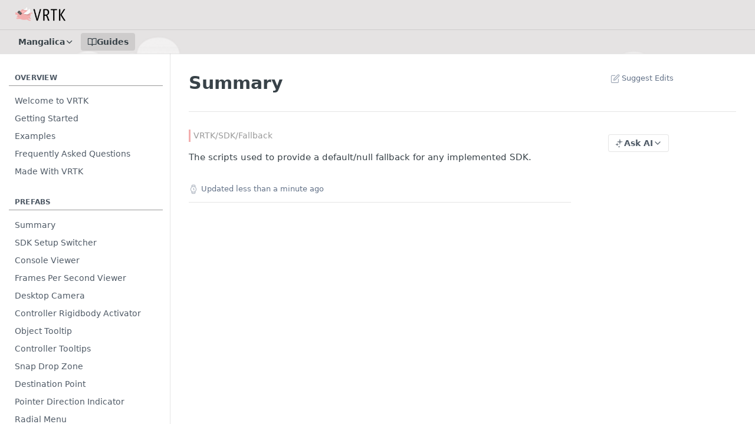

--- FILE ---
content_type: text/html; charset=utf-8
request_url: https://vrtoolkit.readme.io/docs/summary-11
body_size: 30918
content:
<!DOCTYPE html><html lang="en" style="" data-color-mode="light" class=" useReactApp  "><head><meta charset="utf-8"><meta name="readme-deploy" content="5.574.0"><meta name="readme-subdomain" content="vrtoolkit"><meta name="readme-version" content="3.3.0"><title>Summary</title><meta name="description" content="VRTK/SDK/Fallback The scripts used to provide a default/null fallback for any implemented SDK." data-rh="true"><meta property="og:title" content="Summary" data-rh="true"><meta property="og:description" content="VRTK/SDK/Fallback The scripts used to provide a default/null fallback for any implemented SDK." data-rh="true"><meta property="og:site_name" content="VRTK - Virtual Reality Toolkit"><meta name="twitter:title" content="Summary" data-rh="true"><meta name="twitter:description" content="VRTK/SDK/Fallback The scripts used to provide a default/null fallback for any implemented SDK." data-rh="true"><meta name="twitter:card" content="summary_large_image"><meta name="viewport" content="width=device-width, initial-scale=1.0"><meta property="og:image" content="https://cdn.readme.io/og-image/create?type=docs&amp;title=Summary&amp;projectTitle=VRTK%20-%20Virtual%20Reality%20To...&amp;description=VRTK%2FSDK%2FFallback%20The%20scripts%20used%20to%20provide%20a%20default%2Fnull%20fallback%20for%20any%20implemented%20SDK.&amp;logoUrl=https%3A%2F%2Ffiles.readme.io%2F2d4a7d0-small-Asset_1.png&amp;color=%23e5e3e3&amp;variant=light" data-rh="true"><meta name="twitter:image" content="https://cdn.readme.io/og-image/create?type=docs&amp;title=Summary&amp;projectTitle=VRTK%20-%20Virtual%20Reality%20To...&amp;description=VRTK%2FSDK%2FFallback%20The%20scripts%20used%20to%20provide%20a%20default%2Fnull%20fallback%20for%20any%20implemented%20SDK.&amp;logoUrl=https%3A%2F%2Ffiles.readme.io%2F2d4a7d0-small-Asset_1.png&amp;color=%23e5e3e3&amp;variant=light" data-rh="true"><meta property="og:image:width" content="1200"><meta property="og:image:height" content="630"><link id="favicon" rel="shortcut icon" href="https://files.readme.io/340872f-favicon.ico" type="image/x-icon"><link rel="canonical" href="https://vrtoolkit.readme.io/docs/summary-11"><script src="https://cdn.readme.io/public/js/unauthorized-redirect.js?1768577999714"></script><script src="https://cdn.readme.io/public/js/cash-dom.min.js?1768577999714"></script><link data-chunk="Footer" rel="preload" as="style" href="https://cdn.readme.io/public/hub/web/Footer.7ca87f1efe735da787ba.css">
<link data-chunk="RDMD" rel="preload" as="style" href="https://cdn.readme.io/public/hub/web/RDMD.9331f322bb5b573f9d25.css">
<link data-chunk="RDMD" rel="preload" as="style" href="https://cdn.readme.io/public/hub/web/8788.4045910b170ecef2a9d6.css">
<link data-chunk="routes-Doc" rel="preload" as="style" href="https://cdn.readme.io/public/hub/web/routes-Doc.444ea9ddcc5e0873581c.css">
<link data-chunk="index" rel="preload" as="style" href="https://cdn.readme.io/public/hub/web/index.692323ff49c5ae77d41b.css">
<link data-chunk="Header" rel="preload" as="style" href="https://cdn.readme.io/public/hub/web/Header.3f100d0818bd9a0d962e.css">
<link data-chunk="main" rel="preload" as="style" href="https://cdn.readme.io/public/hub/web/main.2f0b1fcb0624f09ee5e5.css">
<link data-chunk="main" rel="preload" as="style" href="https://cdn.readme.io/public/hub/web/ui-styles.59ec1c636bb8cee5a6ef.css">
<link data-chunk="main" rel="preload" as="script" href="https://cdn.readme.io/public/hub/web/main.c93d062026bd26342f47.js">
<link data-chunk="routes-SuperHub" rel="preload" as="script" href="https://cdn.readme.io/public/hub/web/routes-SuperHub.bcb9b19cff85a0447a37.js">
<link data-chunk="Header" rel="preload" as="script" href="https://cdn.readme.io/public/hub/web/Header.0d0ace64749467b13d58.js">
<link data-chunk="core-icons-chevron-up-down-svg" rel="preload" as="script" href="https://cdn.readme.io/public/hub/web/core-icons.0723410dcfd0b81e45dd.js">
<link data-chunk="index" rel="preload" as="script" href="https://cdn.readme.io/public/hub/web/3766.649eaa2b700c2449e689.js">
<link data-chunk="index" rel="preload" as="script" href="https://cdn.readme.io/public/hub/web/6306.d91105b49ef3f33e4212.js">
<link data-chunk="index" rel="preload" as="script" href="https://cdn.readme.io/public/hub/web/6083.a6c01ccc57c962adc37b.js">
<link data-chunk="index" rel="preload" as="script" href="https://cdn.readme.io/public/hub/web/index.3aec959670cda5d8a082.js">
<link data-chunk="routes-Doc" rel="preload" as="script" href="https://cdn.readme.io/public/hub/web/6563.536d53a51a39205d3d9b.js">
<link data-chunk="routes-Doc" rel="preload" as="script" href="https://cdn.readme.io/public/hub/web/6146.f99bcbc8d654cc36d7c8.js">
<link data-chunk="routes-Doc" rel="preload" as="script" href="https://cdn.readme.io/public/hub/web/6652.3900ee39f7cfe0a89511.js">
<link data-chunk="routes-Doc" rel="preload" as="script" href="https://cdn.readme.io/public/hub/web/8836.dbe2a8b6a6809625282d.js">
<link data-chunk="routes-Doc" rel="preload" as="script" href="https://cdn.readme.io/public/hub/web/9711.6d6bb79d779138d9ffc5.js">
<link data-chunk="routes-Doc" rel="preload" as="script" href="https://cdn.readme.io/public/hub/web/9819.1dae18aeff002cf5bfcf.js">
<link data-chunk="routes-Doc" rel="preload" as="script" href="https://cdn.readme.io/public/hub/web/routes-Doc.c6271b20c2f53e4ba935.js">
<link data-chunk="RDMD" rel="preload" as="script" href="https://cdn.readme.io/public/hub/web/6123.a2ef3290db790599acca.js">
<link data-chunk="RDMD" rel="preload" as="script" href="https://cdn.readme.io/public/hub/web/3781.e78b96a01630dde138be.js">
<link data-chunk="RDMD" rel="preload" as="script" href="https://cdn.readme.io/public/hub/web/8424.7ca51ba764db137ea058.js">
<link data-chunk="RDMD" rel="preload" as="script" href="https://cdn.readme.io/public/hub/web/5492.8d1484b0863f28c489d8.js">
<link data-chunk="RDMD" rel="preload" as="script" href="https://cdn.readme.io/public/hub/web/9947.08b2610863d170f1b6c7.js">
<link data-chunk="RDMD" rel="preload" as="script" href="https://cdn.readme.io/public/hub/web/6349.d9da5fd0043c55243e87.js">
<link data-chunk="RDMD" rel="preload" as="script" href="https://cdn.readme.io/public/hub/web/5496.257552460969011bd54a.js">
<link data-chunk="RDMD" rel="preload" as="script" href="https://cdn.readme.io/public/hub/web/8075.0be98a9a012c59b7ace8.js">
<link data-chunk="RDMD" rel="preload" as="script" href="https://cdn.readme.io/public/hub/web/8788.a298145347768f6e8961.js">
<link data-chunk="RDMD" rel="preload" as="script" href="https://cdn.readme.io/public/hub/web/1165.43f3ae350454e5be0043.js">
<link data-chunk="RDMD" rel="preload" as="script" href="https://cdn.readme.io/public/hub/web/RDMD.919251738abc9bfd483d.js">
<link data-chunk="Footer" rel="preload" as="script" href="https://cdn.readme.io/public/hub/web/Footer.9f1a3307d1d61765d9bb.js">
<link data-chunk="main" rel="stylesheet" href="https://cdn.readme.io/public/hub/web/ui-styles.59ec1c636bb8cee5a6ef.css">
<link data-chunk="main" rel="stylesheet" href="https://cdn.readme.io/public/hub/web/main.2f0b1fcb0624f09ee5e5.css">
<link data-chunk="Header" rel="stylesheet" href="https://cdn.readme.io/public/hub/web/Header.3f100d0818bd9a0d962e.css">
<link data-chunk="index" rel="stylesheet" href="https://cdn.readme.io/public/hub/web/index.692323ff49c5ae77d41b.css">
<link data-chunk="routes-Doc" rel="stylesheet" href="https://cdn.readme.io/public/hub/web/routes-Doc.444ea9ddcc5e0873581c.css">
<link data-chunk="RDMD" rel="stylesheet" href="https://cdn.readme.io/public/hub/web/8788.4045910b170ecef2a9d6.css">
<link data-chunk="RDMD" rel="stylesheet" href="https://cdn.readme.io/public/hub/web/RDMD.9331f322bb5b573f9d25.css">
<link data-chunk="Footer" rel="stylesheet" href="https://cdn.readme.io/public/hub/web/Footer.7ca87f1efe735da787ba.css"><!-- CUSTOM CSS--><style title="rm-custom-css">:root{--project-color-primary:#e5e3e3;--project-color-inverse:#222;--recipe-button-color:#d69a9a;--recipe-button-color-hover:#b95151;--recipe-button-color-active:#993e3e;--recipe-button-color-focus:rgba(214, 154, 154, 0.25);--recipe-button-color-disabled:#ffffff}[id=enterprise] .ReadMeUI[is=AlgoliaSearch]{--project-color-primary:#e5e3e3;--project-color-inverse:#222}a{color:var(--color-link-primary,#d69a9a)}a:hover{color:var(--color-link-primary-darken-5,#b95151)}a.text-muted:hover{color:var(--color-link-primary,#d69a9a)}.btn.btn-primary{background-color:#d69a9a}.btn.btn-primary:hover{background-color:#b95151}.theme-line #hub-landing-top h2{color:#d69a9a}#hub-landing-top .btn:hover{color:#d69a9a}.theme-line #hub-landing-top .btn:hover{color:#fff}.theme-solid header#hub-header #header-top{background-color:#e5e3e3}.theme-solid.header-gradient header#hub-header #header-top{background:linear-gradient(to bottom,#e5e3e3,#f3aeae)}.theme-solid.header-custom header#hub-header #header-top{background-image:url(https://files.readme.io/6bf0770-vrtk_-_header_-_readme.png)}.theme-line header#hub-header #header-top{border-bottom-color:#e5e3e3}.theme-line header#hub-header #header-top .btn{background-color:#e5e3e3}header#hub-header #header-top #header-logo{width:142px;height:40px;margin-top:0;background-image:url(https://files.readme.io/2d4a7d0-small-Asset_1.png)}#hub-subheader-parent #hub-subheader .hub-subheader-breadcrumbs .dropdown-menu a:hover{background-color:#e5e3e3}#subheader-links a.active{color:#e5e3e3!important;box-shadow:inset 0 -2px 0 #e5e3e3}#subheader-links a:hover{color:#e5e3e3!important;box-shadow:inset 0 -2px 0 #e5e3e3;opacity:.7}.discussion .submit-vote.submit-vote-parent.voted a.submit-vote-button{background-color:#d69a9a}section#hub-discuss .discussion a .discuss-body h4{color:#d69a9a}section#hub-discuss .discussion a:hover .discuss-body h4{color:#b95151}#hub-subheader-parent #hub-subheader.sticky-header.sticky{border-bottom-color:#d69a9a}#hub-subheader-parent #hub-subheader.sticky-header.sticky .search-box{border-bottom-color:#d69a9a}#hub-search-results h3 em{color:#d69a9a}.main_background,.tag-item{background:#d69a9a!important}.main_background:hover{background:#b95151!important}.main_color{color:#e5e3e3!important}.border_bottom_main_color{border-bottom:2px solid #e5e3e3}.main_color_hover:hover{color:#e5e3e3!important}section#hub-discuss h1{color:#d69a9a}#hub-reference .hub-api .api-definition .api-try-it-out.active{border-color:#d69a9a;background-color:#d69a9a}#hub-reference .hub-api .api-definition .api-try-it-out.active:hover{background-color:#b95151;border-color:#b95151}#hub-reference .hub-api .api-definition .api-try-it-out:hover{border-color:#d69a9a;color:#d69a9a}#hub-reference .hub-reference .logs .logs-empty .logs-login-button,#hub-reference .hub-reference .logs .logs-login .logs-login-button{background-color:var(--project-color-primary,#d69a9a);border-color:var(--project-color-primary,#d69a9a)}#hub-reference .hub-reference .logs .logs-empty .logs-login-button:hover,#hub-reference .hub-reference .logs .logs-login .logs-login-button:hover{background-color:#b95151;border-color:#b95151}#hub-reference .hub-reference .logs .logs-empty>svg>path,#hub-reference .hub-reference .logs .logs-login>svg>path{fill:#d69a9a;fill:var(--project-color-primary,#d69a9a)}#hub-reference .hub-reference .logs:last-child .logs-empty,#hub-reference .hub-reference .logs:last-child .logs-login{margin-bottom:35px}#hub-reference .hub-reference .hub-reference-section .hub-reference-left header .hub-reference-edit:hover{color:#d69a9a}.main-color-accent{border-bottom:3px solid #e5e3e3;padding-bottom:8px}/*! BEGIN HUB_CUSTOM_STYLES */h2{padding-bottom:5px;border-bottom:1px solid #999}h3{font-style:normal!important;font-weight:700!important;font-size:15px!important;color:#555!important}blockquote{padding:0 5px!important;border-left-color:#f3aeae!important}blockquote p{font-size:14px!important;color:#999!important}blockquote code{padding:6px!important;border-radius:0!important;white-space:nowrap!important}blockquote li code{padding:1px!important}.theme-solid .navbar-nav a,.theme-solid.lumosity-light .navbar-nav a{font-weight:700}/*! END HUB_CUSTOM_STYLES */</style><meta name="loadedProject" content="vrtoolkit"><script>var storedColorMode = `light` === 'system' ? window.localStorage.getItem('color-scheme') : `light`
document.querySelector('[data-color-mode]').setAttribute('data-color-mode', storedColorMode)</script><script id="config" type="application/json" data-json="{&quot;algoliaIndex&quot;:&quot;readme_search_v2&quot;,&quot;amplitude&quot;:{&quot;apiKey&quot;:&quot;dc8065a65ef83d6ad23e37aaf014fc84&quot;,&quot;enabled&quot;:true},&quot;asset_url&quot;:&quot;https://cdn.readme.io&quot;,&quot;domain&quot;:&quot;readme.io&quot;,&quot;domainFull&quot;:&quot;https://dash.readme.com&quot;,&quot;encryptedLocalStorageKey&quot;:&quot;ekfls-2025-03-27&quot;,&quot;fullstory&quot;:{&quot;enabled&quot;:true,&quot;orgId&quot;:&quot;FSV9A&quot;},&quot;git&quot;:{&quot;sync&quot;:{&quot;bitbucket&quot;:{&quot;installationLink&quot;:&quot;https://developer.atlassian.com/console/install/310151e6-ca1a-4a44-9af6-1b523fea0561?signature=AYABeMn9vqFkrg%2F1DrJAQxSyVf4AAAADAAdhd3Mta21zAEthcm46YXdzOmttczp1cy13ZXN0LTI6NzA5NTg3ODM1MjQzOmtleS83MDVlZDY3MC1mNTdjLTQxYjUtOWY5Yi1lM2YyZGNjMTQ2ZTcAuAECAQB4IOp8r3eKNYw8z2v%2FEq3%2FfvrZguoGsXpNSaDveR%2FF%2Fo0BHUxIjSWx71zNK2RycuMYSgAAAH4wfAYJKoZIhvcNAQcGoG8wbQIBADBoBgkqhkiG9w0BBwEwHgYJYIZIAWUDBAEuMBEEDOJgARbqndU9YM%2FRdQIBEIA7unpCah%2BIu53NA72LkkCDhNHOv%2BgRD7agXAO3jXqw0%2FAcBOB0%2F5LmpzB5f6B1HpkmsAN2i2SbsFL30nkAB2F3cy1rbXMAS2Fybjphd3M6a21zOmV1LXdlc3QtMTo3MDk1ODc4MzUyNDM6a2V5LzQ2MzBjZTZiLTAwYzMtNGRlMi04NzdiLTYyN2UyMDYwZTVjYwC4AQICAHijmwVTMt6Oj3F%2B0%2B0cVrojrS8yZ9ktpdfDxqPMSIkvHAGT%[base64]%2BMHwGCSqGSIb3DQEHBqBvMG0CAQAwaAYJKoZIhvcNAQcBMB4GCWCGSAFlAwQBLjARBAzzWhThsIgJwrr%2FY2ECARCAOxoaW9pob21lweyAfrIm6Fw7gd8D%2B%2F8LHk4rl3jjULDM35%2FVPuqBrqKunYZSVCCGNGB3RqpQJr%2FasASiAgAAAAAMAAAQAAAAAAAAAAAAAAAAAEokowLKsF1tMABEq%2BKNyJP%2F%2F%2F%2F%2FAAAAAQAAAAAAAAAAAAAAAQAAADJLzRcp6MkqKR43PUjOiRxxbxXYhLc6vFXEutK3%2BQ71yuPq4dC8pAHruOVQpvVcUSe8dptV8c7wR8BTJjv%2F%2FNe8r0g%3D&amp;product=bitbucket&quot;}}},&quot;metrics&quot;:{&quot;billingCronEnabled&quot;:&quot;true&quot;,&quot;dashUrl&quot;:&quot;https://m.readme.io&quot;,&quot;defaultUrl&quot;:&quot;https://m.readme.io&quot;,&quot;exportMaxRetries&quot;:12,&quot;wsUrl&quot;:&quot;wss://m.readme.io&quot;},&quot;micro&quot;:{&quot;baseUrl&quot;:&quot;https://micro-beta.readme.com&quot;},&quot;proxyUrl&quot;:&quot;https://try.readme.io&quot;,&quot;readmeRecaptchaSiteKey&quot;:&quot;6LesVBYpAAAAAESOCHOyo2kF9SZXPVb54Nwf3i2x&quot;,&quot;releaseVersion&quot;:&quot;5.574.0&quot;,&quot;reservedWords&quot;:{&quot;tools&quot;:[&quot;execute-request&quot;,&quot;get-code-snippet&quot;,&quot;get-endpoint&quot;,&quot;get-request-body&quot;,&quot;get-response-schema&quot;,&quot;get-server-variables&quot;,&quot;list-endpoints&quot;,&quot;list-security-schemes&quot;,&quot;list-specs&quot;,&quot;search-specs&quot;,&quot;search&quot;,&quot;fetch&quot;]},&quot;sentry&quot;:{&quot;dsn&quot;:&quot;https://3bbe57a973254129bcb93e47dc0cc46f@o343074.ingest.sentry.io/2052166&quot;,&quot;enabled&quot;:true},&quot;shMigration&quot;:{&quot;promoVideo&quot;:&quot;&quot;,&quot;forceWaitlist&quot;:false,&quot;migrationPreview&quot;:false},&quot;sslBaseDomain&quot;:&quot;readmessl.com&quot;,&quot;sslGenerationService&quot;:&quot;ssl.readmessl.com&quot;,&quot;stripePk&quot;:&quot;pk_live_5103PML2qXbDukVh7GDAkQoR4NSuLqy8idd5xtdm9407XdPR6o3bo663C1ruEGhXJjpnb2YCpj8EU1UvQYanuCjtr00t1DRCf2a&quot;,&quot;superHub&quot;:{&quot;newProjectsEnabled&quot;:true},&quot;wootric&quot;:{&quot;accountToken&quot;:&quot;NPS-122b75a4&quot;,&quot;enabled&quot;:true}}"></script></head><body class="body-none theme-solid header-custom header-bg-size-cover header-bg-pos-tc header-overlay-circuits reference-layout-row lumosity-light "><div id="ssr-top"></div><div id="ssr-main"><div class="App ThemeContext ThemeContext_light ThemeContext_classic" style="--color-primary:#e5e3e3;--color-primary-inverse:#384248;--color-primary-alt:#F3AEAE;--color-primary-darken-10:#ccc9c9;--color-primary-darken-20:#b4aeae;--color-primary-alpha-25:rgba(229, 227, 227, 0.25);--color-link-primary:#d69a9a;--color-link-primary-darken-5:#cf8888;--color-link-primary-darken-10:#c77676;--color-link-primary-darken-20:#b95151;--color-link-primary-alpha-50:rgba(214, 154, 154, 0.5);--color-link-primary-alpha-25:rgba(214, 154, 154, 0.25);--color-link-background:rgba(214, 154, 154, 0.09);--color-link-text:#fff;--color-login-link:#018ef5;--color-login-link-text:#fff;--color-login-link-darken-10:#0171c2;--color-login-link-primary-alpha-50:rgba(1, 142, 245, 0.5)"><div class="ContentWithOwlbotx4PaFDoA1KMz"><div class="ContentWithOwlbot-content2X1XexaN8Lf2"><header class="Header3zzata9F_ZPQ rm-Header_classic rm-Header rm-Header_overlay rm-Header_overlay-custom rm-Header_custom rm-Header_custom-pos-top-center rm-Header_custom-size-cover" style="background-image:url(https://files.readme.io/6bf0770-vrtk_-_header_-_readme.png)"><div class="rm-Header-top Header-topuTMpygDG4e1V Header-top_classic3g7Q6zoBy8zh"><div class="rm-Container rm-Container_flex"><div style="outline:none" tabindex="-1"><a href="#content" target="_self" class="Button Button_md rm-JumpTo Header-jumpTo3IWKQXmhSI5D Button_primary">Jump to Content</a></div><div class="rm-Header-left Header-leftADQdGVqx1wqU"><a class="rm-Logo Header-logo1Xy41PtkzbdG" href="/" target="_self"><img alt="VRTK - Virtual Reality Toolkit" class="rm-Logo-img Header-logo-img3YvV4lcGKkeb" src="https://files.readme.io/2d4a7d0-small-Asset_1.png"/></a></div><div class="rm-Header-left Header-leftADQdGVqx1wqU Header-left_mobile1RG-X93lx6PF"><div><button aria-label="Toggle navigation menu" class="icon-menu menu3d6DYNDa3tk5" type="button"></button><div class=""><div class="Flyout95xhYIIoTKtc undefined rm-Flyout" data-testid="flyout"><div class="MobileFlyout1hHJpUd-nYkd"><a aria-current="page" class="rm-MobileFlyout-item NavItem-item1gDDTqaXGhm1 NavItem-item_mobile1qG3gd-Mkck-  active" href="/docs" target="_self"><i class="icon-guides NavItem-badge1qOxpfTiALoz rm-Header-bottom-link-icon"></i><span class="NavItem-textSlZuuL489uiw">Guides</span></a><select class="Select Select_md NavItem-item1gDDTqaXGhm1 NavItem-item_select3UEfLN-oSjxp NavItem-item_mobile1qG3gd-Mkck-"><option data-url="/v2.1.0/docs" value="2.1.0">v2.1.0</option><option data-url="/v2.2.0/docs" value="2.2.0">v2.2.0</option><option data-url="/v2.2.1/docs" value="2.2.1">v2.2.1</option><option data-url="/v3.0.0/docs" value="3.0.0">v3.0.0</option><option data-url="/v3.1.0/docs" value="3.1.0">v3.1.0</option><option data-url="/v3.2.0/docs" value="3.2.0">v3.2.0</option><option data-url="#" value="3.3.0" selected="">v3.3.0</option><option data-url="/v4.0.0/docs" value="4.0.0">v4.0.0</option></select><hr class="MobileFlyout-divider10xf7R2X1MeW"/><a class="rm-MobileFlyout-item NavItem-item1gDDTqaXGhm1 NavItem-item_mobile1qG3gd-Mkck- NavItem_dropdown-muted1xJVuczwGc74" href="/search" target="_self"></a><a class="MobileFlyout-logo3Lq1eTlk1K76 Header-logo1Xy41PtkzbdG rm-Logo" href="/" target="_self"><img alt="VRTK - Virtual Reality Toolkit" class="Header-logo-img3YvV4lcGKkeb rm-Logo-img" src="https://files.readme.io/2d4a7d0-small-Asset_1.png"/></a></div></div></div></div><div class="Header-left-nav2xWPWMNHOGf_"><i aria-hidden="true" class="icon-guides Header-left-nav-icon10glJKFwewOv"></i>Guides</div></div><div class="rm-Header-right Header-right21PC2XTT6aMg"><span class="Header-right_desktop14ja01RUQ7HE"></span><div class="Header-searchtb6Foi0-D9Vx"><button aria-label="Search ⌘k" class="rm-SearchToggle" data-symbol="⌘"><div class="rm-SearchToggle-icon icon-search1"></div></button></div></div></div></div><div class="Header-bottom2eLKOFXMEmh5 Header-bottom_classic rm-Header-bottom"><div class="rm-Container rm-Container_flex"><nav aria-label="Primary navigation" class="Header-leftADQdGVqx1wqU Header-subnavnVH8URdkgvEl" role="navigation"><div class="rm-VersionDropdown Dropdown Dropdown_closed" data-testid="dropdown-container"><button aria-haspopup="dialog" class="Button Button_slate_text Button_md rm-Header-bottom-link Dropdown-toggle Button_primary" type="button"><span class="Truncate1OzxBYrNNfH3" style="--Truncate-max-width:150px">Mangalica</span><i class="icon icon-chevron-down"></i></button></div><a aria-current="page" class="Button Button_md rm-Header-link rm-Header-bottom-link Button_slate_text Header-bottom-link_mobile  active" href="/docs" target="_self"><i class="icon-guides rm-Header-bottom-link-icon"></i><span>Guides</span></a><div class="Header-subnav-tabyNLkcOA6xAra" style="transform:translateX(0px);width:0"></div></nav><button align="center" justify="between" style="--flex-gap:var(--xs)" class="Button Button_sm Flex Flex_row MobileSubnav1DsTfasXloM2 Button_contrast Button_contrast_outline" type="button"><span class="Button-label">Summary</span><span class="IconWrapper Icon-wrapper2z2wVIeGsiUy"><svg fill="none" viewBox="0 0 24 24" class="Icon Icon3_D2ysxFZ_ll Icon-svg2Lm7f6G9Ly5a" data-name="chevron-up-down" role="img" style="--icon-color:inherit;--icon-size:inherit;--icon-stroke-width:2px"><path stroke="currentColor" stroke-linecap="round" stroke-linejoin="round" d="m6 16 6 6 6-6M18 8l-6-6-6 6" class="icon-stroke-width"></path></svg></span></button></div></div><div class="hub-search-results--reactApp " id="hub-search-results"><div class="hub-container"><div class="modal-backdrop show-modal rm-SearchModal" role="button" tabindex="0"></div></div></div></header><main class="rm-Guides"><div class="rm-Container rm-Container_flex"><nav aria-label="Secondary navigation" class="rm-Sidebar hub-sidebar reference-redesign Nav3C5f8FcjkaHj rm-Sidebar_guides" id="hub-sidebar" role="navigation"><div class="Sidebar1t2G1ZJq-vU1 rm-Sidebar hub-sidebar-content"><section class="Sidebar-listWrapper6Q9_yUrG906C rm-Sidebar-section"><h2 class="Sidebar-headingTRQyOa2pk0gh rm-Sidebar-heading">Overview</h2><ul class="Sidebar-list_sidebarLayout3RaX72iQNOEI Sidebar-list3cZWQLaBf9k8 rm-Sidebar-list"><li class="Sidebar-item23D-2Kd61_k3"><a class="Sidebar-link2Dsha-r-GKh2 childless text-wrap rm-Sidebar-link" target="_self" href="/docs/summary"><span class="Sidebar-link-textLuTE1ySm4Kqn"><span class="Sidebar-link-text_label1gCT_uPnx7Gu">Welcome to VRTK</span></span></a></li><li class="Sidebar-item23D-2Kd61_k3"><a class="Sidebar-link2Dsha-r-GKh2 childless text-wrap rm-Sidebar-link" target="_self" href="/docs/getting-started"><span class="Sidebar-link-textLuTE1ySm4Kqn"><span class="Sidebar-link-text_label1gCT_uPnx7Gu">Getting Started</span></span></a></li><li class="Sidebar-item23D-2Kd61_k3"><a class="Sidebar-link2Dsha-r-GKh2 childless text-wrap rm-Sidebar-link" target="_self" href="/docs/examples"><span class="Sidebar-link-textLuTE1ySm4Kqn"><span class="Sidebar-link-text_label1gCT_uPnx7Gu">Examples</span></span></a></li><li class="Sidebar-item23D-2Kd61_k3"><a class="Sidebar-link2Dsha-r-GKh2 childless text-wrap rm-Sidebar-link" target="_self" href="/docs/frequently-asked-questions"><span class="Sidebar-link-textLuTE1ySm4Kqn"><span class="Sidebar-link-text_label1gCT_uPnx7Gu">Frequently Asked Questions</span></span></a></li><li class="Sidebar-item23D-2Kd61_k3"><a class="Sidebar-link2Dsha-r-GKh2 childless text-wrap rm-Sidebar-link" target="_self" href="/docs/products-using-vrtk"><span class="Sidebar-link-textLuTE1ySm4Kqn"><span class="Sidebar-link-text_label1gCT_uPnx7Gu">Made With VRTK</span></span></a></li></ul></section><section class="Sidebar-listWrapper6Q9_yUrG906C rm-Sidebar-section"><h2 class="Sidebar-headingTRQyOa2pk0gh rm-Sidebar-heading">Prefabs</h2><ul class="Sidebar-list_sidebarLayout3RaX72iQNOEI Sidebar-list3cZWQLaBf9k8 rm-Sidebar-list"><li class="Sidebar-item23D-2Kd61_k3"><a class="Sidebar-link2Dsha-r-GKh2 childless text-wrap rm-Sidebar-link" target="_self" href="/docs/overview"><span class="Sidebar-link-textLuTE1ySm4Kqn"><span class="Sidebar-link-text_label1gCT_uPnx7Gu">Summary</span></span></a></li><li class="Sidebar-item23D-2Kd61_k3"><a class="Sidebar-link2Dsha-r-GKh2 childless text-wrap rm-Sidebar-link" target="_self" href="/docs/sdk-setup-switcher"><span class="Sidebar-link-textLuTE1ySm4Kqn"><span class="Sidebar-link-text_label1gCT_uPnx7Gu">SDK Setup Switcher</span></span></a></li><li class="Sidebar-item23D-2Kd61_k3"><a class="Sidebar-link2Dsha-r-GKh2 childless text-wrap rm-Sidebar-link" target="_self" href="/docs/consoleviewercanvas"><span class="Sidebar-link-textLuTE1ySm4Kqn"><span class="Sidebar-link-text_label1gCT_uPnx7Gu">Console Viewer</span></span></a></li><li class="Sidebar-item23D-2Kd61_k3"><a class="Sidebar-link2Dsha-r-GKh2 childless text-wrap rm-Sidebar-link" target="_self" href="/docs/framespersecondcanvas"><span class="Sidebar-link-textLuTE1ySm4Kqn"><span class="Sidebar-link-text_label1gCT_uPnx7Gu">Frames Per Second Viewer</span></span></a></li><li class="Sidebar-item23D-2Kd61_k3"><a class="Sidebar-link2Dsha-r-GKh2 childless text-wrap rm-Sidebar-link" target="_self" href="/docs/desktop-camera"><span class="Sidebar-link-textLuTE1ySm4Kqn"><span class="Sidebar-link-text_label1gCT_uPnx7Gu">Desktop Camera</span></span></a></li><li class="Sidebar-item23D-2Kd61_k3"><a class="Sidebar-link2Dsha-r-GKh2 childless text-wrap rm-Sidebar-link" target="_self" href="/docs/controller-rigidbody-activator"><span class="Sidebar-link-textLuTE1ySm4Kqn"><span class="Sidebar-link-text_label1gCT_uPnx7Gu">Controller Rigidbody Activator</span></span></a></li><li class="Sidebar-item23D-2Kd61_k3"><a class="Sidebar-link2Dsha-r-GKh2 childless text-wrap rm-Sidebar-link" target="_self" href="/docs/objecttooltip"><span class="Sidebar-link-textLuTE1ySm4Kqn"><span class="Sidebar-link-text_label1gCT_uPnx7Gu">Object Tooltip</span></span></a></li><li class="Sidebar-item23D-2Kd61_k3"><a class="Sidebar-link2Dsha-r-GKh2 childless text-wrap rm-Sidebar-link" target="_self" href="/docs/controllertooltips"><span class="Sidebar-link-textLuTE1ySm4Kqn"><span class="Sidebar-link-text_label1gCT_uPnx7Gu">Controller Tooltips</span></span></a></li><li class="Sidebar-item23D-2Kd61_k3"><a class="Sidebar-link2Dsha-r-GKh2 childless text-wrap rm-Sidebar-link" target="_self" href="/docs/snap-drop-zone"><span class="Sidebar-link-textLuTE1ySm4Kqn"><span class="Sidebar-link-text_label1gCT_uPnx7Gu">Snap Drop Zone</span></span></a></li><li class="Sidebar-item23D-2Kd61_k3"><a class="Sidebar-link2Dsha-r-GKh2 childless text-wrap rm-Sidebar-link" target="_self" href="/docs/destination-point-1"><span class="Sidebar-link-textLuTE1ySm4Kqn"><span class="Sidebar-link-text_label1gCT_uPnx7Gu">Destination Point</span></span></a></li><li class="Sidebar-item23D-2Kd61_k3"><a class="Sidebar-link2Dsha-r-GKh2 childless text-wrap rm-Sidebar-link" target="_self" href="/docs/pointer-direction-indicator"><span class="Sidebar-link-textLuTE1ySm4Kqn"><span class="Sidebar-link-text_label1gCT_uPnx7Gu">Pointer Direction Indicator</span></span></a></li><li class="Sidebar-item23D-2Kd61_k3"><a class="Sidebar-link2Dsha-r-GKh2 childless text-wrap rm-Sidebar-link" target="_self" href="/docs/radialmenu"><span class="Sidebar-link-textLuTE1ySm4Kqn"><span class="Sidebar-link-text_label1gCT_uPnx7Gu">Radial Menu</span></span></a></li><li class="Sidebar-item23D-2Kd61_k3"><a class="Sidebar-link2Dsha-r-GKh2 childless text-wrap rm-Sidebar-link" target="_self" href="/docs/independentradialmenucontroller"><span class="Sidebar-link-textLuTE1ySm4Kqn"><span class="Sidebar-link-text_label1gCT_uPnx7Gu">Independent Radial Menu Controller</span></span></a></li><li class="Sidebar-item23D-2Kd61_k3"><a class="Sidebar-link2Dsha-r-GKh2 childless text-wrap rm-Sidebar-link" target="_self" href="/docs/panel-menu-controller"><span class="Sidebar-link-textLuTE1ySm4Kqn"><span class="Sidebar-link-text_label1gCT_uPnx7Gu">Panel Menu Controller</span></span></a></li><li class="Sidebar-item23D-2Kd61_k3"><a class="Sidebar-link2Dsha-r-GKh2 childless text-wrap rm-Sidebar-link" target="_self" href="/docs/panel-menu-item-controller"><span class="Sidebar-link-textLuTE1ySm4Kqn"><span class="Sidebar-link-text_label1gCT_uPnx7Gu">Panel Menu Item Controller</span></span></a></li><li class="Sidebar-item23D-2Kd61_k3"><a class="Sidebar-link2Dsha-r-GKh2 childless text-wrap rm-Sidebar-link" target="_self" href="/docs/avatar-hand-controller"><span class="Sidebar-link-textLuTE1ySm4Kqn"><span class="Sidebar-link-text_label1gCT_uPnx7Gu">Avatar Hand Controller</span></span></a></li></ul></section><section class="Sidebar-listWrapper6Q9_yUrG906C rm-Sidebar-section"><h2 class="Sidebar-headingTRQyOa2pk0gh rm-Sidebar-heading">Pointers</h2><ul class="Sidebar-list_sidebarLayout3RaX72iQNOEI Sidebar-list3cZWQLaBf9k8 rm-Sidebar-list"><li class="Sidebar-item23D-2Kd61_k3"><a class="Sidebar-link2Dsha-r-GKh2 childless text-wrap rm-Sidebar-link" target="_self" href="/docs/overview-1"><span class="Sidebar-link-textLuTE1ySm4Kqn"><span class="Sidebar-link-text_label1gCT_uPnx7Gu">Summary</span></span></a></li><li class="Sidebar-item23D-2Kd61_k3"><a class="Sidebar-link2Dsha-r-GKh2 childless text-wrap rm-Sidebar-link" target="_self" href="/docs/vrtk_destinationmarker"><span class="Sidebar-link-textLuTE1ySm4Kqn"><span class="Sidebar-link-text_label1gCT_uPnx7Gu">VRTK_DestinationMarker</span></span></a></li><li class="Sidebar-item23D-2Kd61_k3"><a class="Sidebar-link2Dsha-r-GKh2 childless text-wrap rm-Sidebar-link" target="_self" href="/docs/vrtk_pointer"><span class="Sidebar-link-textLuTE1ySm4Kqn"><span class="Sidebar-link-text_label1gCT_uPnx7Gu">VRTK_Pointer</span></span></a></li><li class="Sidebar-item23D-2Kd61_k3"><a class="Sidebar-link2Dsha-r-GKh2 childless text-wrap rm-Sidebar-link" target="_self" href="/docs/vrtk_playareacursor"><span class="Sidebar-link-textLuTE1ySm4Kqn"><span class="Sidebar-link-text_label1gCT_uPnx7Gu">VRTK_PlayAreaCursor</span></span></a></li></ul></section><section class="Sidebar-listWrapper6Q9_yUrG906C rm-Sidebar-section"><h2 class="Sidebar-headingTRQyOa2pk0gh rm-Sidebar-heading">Pointer Renderers</h2><ul class="Sidebar-list_sidebarLayout3RaX72iQNOEI Sidebar-list3cZWQLaBf9k8 rm-Sidebar-list"><li class="Sidebar-item23D-2Kd61_k3"><a class="Sidebar-link2Dsha-r-GKh2 childless text-wrap rm-Sidebar-link" target="_self" href="/docs/summary-15"><span class="Sidebar-link-textLuTE1ySm4Kqn"><span class="Sidebar-link-text_label1gCT_uPnx7Gu">Summary</span></span></a></li><li class="Sidebar-item23D-2Kd61_k3"><a class="Sidebar-link2Dsha-r-GKh2 childless text-wrap rm-Sidebar-link" target="_self" href="/docs/pointer-origin-smoothing-settings"><span class="Sidebar-link-textLuTE1ySm4Kqn"><span class="Sidebar-link-text_label1gCT_uPnx7Gu">Pointer Origin Smoothing Settings</span></span></a></li><li class="Sidebar-item23D-2Kd61_k3"><a class="Sidebar-link2Dsha-r-GKh2 childless text-wrap rm-Sidebar-link" target="_self" href="/docs/vrtk_straightpointerrenderer"><span class="Sidebar-link-textLuTE1ySm4Kqn"><span class="Sidebar-link-text_label1gCT_uPnx7Gu">VRTK_StraightPointerRenderer</span></span></a></li><li class="Sidebar-item23D-2Kd61_k3"><a class="Sidebar-link2Dsha-r-GKh2 childless text-wrap rm-Sidebar-link" target="_self" href="/docs/vrtk_bezierpointerrenderer"><span class="Sidebar-link-textLuTE1ySm4Kqn"><span class="Sidebar-link-text_label1gCT_uPnx7Gu">VRTK_BezierPointerRenderer</span></span></a></li></ul></section><section class="Sidebar-listWrapper6Q9_yUrG906C rm-Sidebar-section"><h2 class="Sidebar-headingTRQyOa2pk0gh rm-Sidebar-heading">Locomotion</h2><ul class="Sidebar-list_sidebarLayout3RaX72iQNOEI Sidebar-list3cZWQLaBf9k8 rm-Sidebar-list"><li class="Sidebar-item23D-2Kd61_k3"><a class="Sidebar-link2Dsha-r-GKh2 childless text-wrap rm-Sidebar-link" target="_self" href="/docs/summary-1"><span class="Sidebar-link-textLuTE1ySm4Kqn"><span class="Sidebar-link-text_label1gCT_uPnx7Gu">Summary</span></span></a></li><li class="Sidebar-item23D-2Kd61_k3"><a class="Sidebar-link2Dsha-r-GKh2 childless text-wrap rm-Sidebar-link" target="_self" href="/docs/vrtk_basicteleport"><span class="Sidebar-link-textLuTE1ySm4Kqn"><span class="Sidebar-link-text_label1gCT_uPnx7Gu">VRTK_BasicTeleport</span></span></a></li><li class="Sidebar-item23D-2Kd61_k3"><a class="Sidebar-link2Dsha-r-GKh2 childless text-wrap rm-Sidebar-link" target="_self" href="/docs/vrtk_heightadjustteleport"><span class="Sidebar-link-textLuTE1ySm4Kqn"><span class="Sidebar-link-text_label1gCT_uPnx7Gu">VRTK_HeightAdjustTeleport</span></span></a></li><li class="Sidebar-item23D-2Kd61_k3"><a class="Sidebar-link2Dsha-r-GKh2 childless text-wrap rm-Sidebar-link" target="_self" href="/docs/vrtk_dashteleport"><span class="Sidebar-link-textLuTE1ySm4Kqn"><span class="Sidebar-link-text_label1gCT_uPnx7Gu">VRTK_DashTeleport</span></span></a></li><li class="Sidebar-item23D-2Kd61_k3"><a class="Sidebar-link2Dsha-r-GKh2 childless text-wrap rm-Sidebar-link" target="_self" href="/docs/vrtk_teleportdisableonheadsetcollision"><span class="Sidebar-link-textLuTE1ySm4Kqn"><span class="Sidebar-link-text_label1gCT_uPnx7Gu">VRTK_TeleportDisableOnHeadsetCollision</span></span></a></li><li class="Sidebar-item23D-2Kd61_k3"><a class="Sidebar-link2Dsha-r-GKh2 childless text-wrap rm-Sidebar-link" target="_self" href="/docs/vrtk_teleportdisableoncontrollerobscured"><span class="Sidebar-link-textLuTE1ySm4Kqn"><span class="Sidebar-link-text_label1gCT_uPnx7Gu">VRTK_TeleportDisableOnControllerObscured</span></span></a></li><li class="Sidebar-item23D-2Kd61_k3"><a class="Sidebar-link2Dsha-r-GKh2 childless text-wrap rm-Sidebar-link" target="_self" href="/docs/vrtk_objectcontrol"><span class="Sidebar-link-textLuTE1ySm4Kqn"><span class="Sidebar-link-text_label1gCT_uPnx7Gu">VRTK_ObjectControl</span></span></a></li><li class="Sidebar-item23D-2Kd61_k3"><a class="Sidebar-link2Dsha-r-GKh2 childless text-wrap rm-Sidebar-link" target="_self" href="/docs/vrtk_touchpadcontrol"><span class="Sidebar-link-textLuTE1ySm4Kqn"><span class="Sidebar-link-text_label1gCT_uPnx7Gu">VRTK_TouchpadControl</span></span></a></li><li class="Sidebar-item23D-2Kd61_k3"><a class="Sidebar-link2Dsha-r-GKh2 childless text-wrap rm-Sidebar-link" target="_self" href="/docs/vrtk_buttoncontrol"><span class="Sidebar-link-textLuTE1ySm4Kqn"><span class="Sidebar-link-text_label1gCT_uPnx7Gu">VRTK_ButtonControl</span></span></a></li><li class="Sidebar-item23D-2Kd61_k3"><a class="Sidebar-link2Dsha-r-GKh2 childless text-wrap rm-Sidebar-link" target="_self" href="/docs/vrtk_moveinplace"><span class="Sidebar-link-textLuTE1ySm4Kqn"><span class="Sidebar-link-text_label1gCT_uPnx7Gu">VRTK_MoveInPlace</span></span></a></li><li class="Sidebar-item23D-2Kd61_k3"><a class="Sidebar-link2Dsha-r-GKh2 childless text-wrap rm-Sidebar-link" target="_self" href="/docs/vrtk_playerclimb"><span class="Sidebar-link-textLuTE1ySm4Kqn"><span class="Sidebar-link-text_label1gCT_uPnx7Gu">VRTK_PlayerClimb</span></span></a></li><li class="Sidebar-item23D-2Kd61_k3"><a class="Sidebar-link2Dsha-r-GKh2 childless text-wrap rm-Sidebar-link" target="_self" href="/docs/vrtk_slingshotjump"><span class="Sidebar-link-textLuTE1ySm4Kqn"><span class="Sidebar-link-text_label1gCT_uPnx7Gu">VRTK_SlingshotJump</span></span></a></li><li class="Sidebar-item23D-2Kd61_k3"><a class="Sidebar-link2Dsha-r-GKh2 childless text-wrap rm-Sidebar-link" target="_self" href="/docs/vrtk_roomextender"><span class="Sidebar-link-textLuTE1ySm4Kqn"><span class="Sidebar-link-text_label1gCT_uPnx7Gu">VRTK_StepMultiplier</span></span></a></li><li class="Sidebar-item23D-2Kd61_k3"><a class="Sidebar-link2Dsha-r-GKh2 childless text-wrap rm-Sidebar-link" target="_self" href="/docs/vrtk_tunneloverlay"><span class="Sidebar-link-textLuTE1ySm4Kqn"><span class="Sidebar-link-text_label1gCT_uPnx7Gu">VRTK_TunnelOverlay</span></span></a></li><li class="Sidebar-item23D-2Kd61_k3"><a class="Sidebar-link2Dsha-r-GKh2 childless text-wrap rm-Sidebar-link" target="_self" href="/docs/vrtk_dragworld"><span class="Sidebar-link-textLuTE1ySm4Kqn"><span class="Sidebar-link-text_label1gCT_uPnx7Gu">VRTK_DragWorld</span></span></a></li></ul></section><section class="Sidebar-listWrapper6Q9_yUrG906C rm-Sidebar-section"><h2 class="Sidebar-headingTRQyOa2pk0gh rm-Sidebar-heading">Object Control Actions</h2><ul class="Sidebar-list_sidebarLayout3RaX72iQNOEI Sidebar-list3cZWQLaBf9k8 rm-Sidebar-list"><li class="Sidebar-item23D-2Kd61_k3"><a class="Sidebar-link2Dsha-r-GKh2 childless text-wrap rm-Sidebar-link" target="_self" href="/docs/summary-16"><span class="Sidebar-link-textLuTE1ySm4Kqn"><span class="Sidebar-link-text_label1gCT_uPnx7Gu">Summary</span></span></a></li><li class="Sidebar-item23D-2Kd61_k3"><a class="Sidebar-link2Dsha-r-GKh2 childless text-wrap rm-Sidebar-link" target="_self" href="/docs/vrtk_baseobjectcontrolaction"><span class="Sidebar-link-textLuTE1ySm4Kqn"><span class="Sidebar-link-text_label1gCT_uPnx7Gu">VRTK_BaseObjectControlAction</span></span></a></li><li class="Sidebar-item23D-2Kd61_k3"><a class="Sidebar-link2Dsha-r-GKh2 childless text-wrap rm-Sidebar-link" target="_self" href="/docs/vrtk_slideobjectcontrolaction"><span class="Sidebar-link-textLuTE1ySm4Kqn"><span class="Sidebar-link-text_label1gCT_uPnx7Gu">VRTK_SlideObjectControlAction</span></span></a></li><li class="Sidebar-item23D-2Kd61_k3"><a class="Sidebar-link2Dsha-r-GKh2 childless text-wrap rm-Sidebar-link" target="_self" href="/docs/vrtk_rotateobjectcontrolaction"><span class="Sidebar-link-textLuTE1ySm4Kqn"><span class="Sidebar-link-text_label1gCT_uPnx7Gu">VRTK_RotateObjectControlAction</span></span></a></li><li class="Sidebar-item23D-2Kd61_k3"><a class="Sidebar-link2Dsha-r-GKh2 childless text-wrap rm-Sidebar-link" target="_self" href="/docs/vrtk_snaprotateobjectcontrolaction"><span class="Sidebar-link-textLuTE1ySm4Kqn"><span class="Sidebar-link-text_label1gCT_uPnx7Gu">VRTK_SnapRotateObjectControlAction</span></span></a></li><li class="Sidebar-item23D-2Kd61_k3"><a class="Sidebar-link2Dsha-r-GKh2 childless text-wrap rm-Sidebar-link" target="_self" href="/docs/vrtk_warpobjectcontrolaction"><span class="Sidebar-link-textLuTE1ySm4Kqn"><span class="Sidebar-link-text_label1gCT_uPnx7Gu">VRTK_WarpObjectControlAction</span></span></a></li></ul></section><section class="Sidebar-listWrapper6Q9_yUrG906C rm-Sidebar-section"><h2 class="Sidebar-headingTRQyOa2pk0gh rm-Sidebar-heading">Interactors</h2><ul class="Sidebar-list_sidebarLayout3RaX72iQNOEI Sidebar-list3cZWQLaBf9k8 rm-Sidebar-list"><li class="Sidebar-item23D-2Kd61_k3"><a class="Sidebar-link2Dsha-r-GKh2 childless text-wrap rm-Sidebar-link" target="_self" href="/docs/summary-22"><span class="Sidebar-link-textLuTE1ySm4Kqn"><span class="Sidebar-link-text_label1gCT_uPnx7Gu">Summary</span></span></a></li><li class="Sidebar-item23D-2Kd61_k3"><a class="Sidebar-link2Dsha-r-GKh2 childless text-wrap rm-Sidebar-link" target="_self" href="/docs/vrtk_controllerevents-1"><span class="Sidebar-link-textLuTE1ySm4Kqn"><span class="Sidebar-link-text_label1gCT_uPnx7Gu">VRTK_ControllerEvents</span></span></a></li><li class="Sidebar-item23D-2Kd61_k3"><a class="Sidebar-link2Dsha-r-GKh2 childless text-wrap rm-Sidebar-link" target="_self" href="/docs/vrtk_interacttouch-1"><span class="Sidebar-link-textLuTE1ySm4Kqn"><span class="Sidebar-link-text_label1gCT_uPnx7Gu">VRTK_InteractTouch</span></span></a></li><li class="Sidebar-item23D-2Kd61_k3"><a class="Sidebar-link2Dsha-r-GKh2 childless text-wrap rm-Sidebar-link" target="_self" href="/docs/vrtk_interactneartouch"><span class="Sidebar-link-textLuTE1ySm4Kqn"><span class="Sidebar-link-text_label1gCT_uPnx7Gu">VRTK_InteractNearTouch</span></span></a></li><li class="Sidebar-item23D-2Kd61_k3"><a class="Sidebar-link2Dsha-r-GKh2 childless text-wrap rm-Sidebar-link" target="_self" href="/docs/vrtk_interactgrab-1"><span class="Sidebar-link-textLuTE1ySm4Kqn"><span class="Sidebar-link-text_label1gCT_uPnx7Gu">VRTK_InteractGrab</span></span></a></li><li class="Sidebar-item23D-2Kd61_k3"><a class="Sidebar-link2Dsha-r-GKh2 childless text-wrap rm-Sidebar-link" target="_self" href="/docs/vrtk_interactuse-1"><span class="Sidebar-link-textLuTE1ySm4Kqn"><span class="Sidebar-link-text_label1gCT_uPnx7Gu">VRTK_InteractUse</span></span></a></li><li class="Sidebar-item23D-2Kd61_k3"><a class="Sidebar-link2Dsha-r-GKh2 childless text-wrap rm-Sidebar-link" target="_self" href="/docs/vrtk_controllertrackedcollider"><span class="Sidebar-link-textLuTE1ySm4Kqn"><span class="Sidebar-link-text_label1gCT_uPnx7Gu">VRTK_ControllerTrackedCollider</span></span></a></li><li class="Sidebar-item23D-2Kd61_k3"><a class="Sidebar-link2Dsha-r-GKh2 childless text-wrap rm-Sidebar-link" target="_self" href="/docs/vrtk_controllerhighlighter-1"><span class="Sidebar-link-textLuTE1ySm4Kqn"><span class="Sidebar-link-text_label1gCT_uPnx7Gu">VRTK_ControllerHighlighter</span></span></a></li><li class="Sidebar-item23D-2Kd61_k3"><a class="Sidebar-link2Dsha-r-GKh2 childless text-wrap rm-Sidebar-link" target="_self" href="/docs/vrtk_objectautograb-1"><span class="Sidebar-link-textLuTE1ySm4Kqn"><span class="Sidebar-link-text_label1gCT_uPnx7Gu">VRTK_ObjectAutoGrab</span></span></a></li></ul></section><section class="Sidebar-listWrapper6Q9_yUrG906C rm-Sidebar-section"><h2 class="Sidebar-headingTRQyOa2pk0gh rm-Sidebar-heading">Interactables</h2><ul class="Sidebar-list_sidebarLayout3RaX72iQNOEI Sidebar-list3cZWQLaBf9k8 rm-Sidebar-list"><li class="Sidebar-item23D-2Kd61_k3"><a class="Sidebar-link2Dsha-r-GKh2 childless text-wrap rm-Sidebar-link" target="_self" href="/docs/summary-2"><span class="Sidebar-link-textLuTE1ySm4Kqn"><span class="Sidebar-link-text_label1gCT_uPnx7Gu">Summary</span></span></a></li><li class="Sidebar-item23D-2Kd61_k3"><a class="Sidebar-link2Dsha-r-GKh2 childless text-wrap rm-Sidebar-link" target="_self" href="/docs/vrtk_interactableobject"><span class="Sidebar-link-textLuTE1ySm4Kqn"><span class="Sidebar-link-text_label1gCT_uPnx7Gu">VRTK_InteractableObject</span></span></a></li><li class="Sidebar-item23D-2Kd61_k3"><a class="Sidebar-link2Dsha-r-GKh2 childless text-wrap rm-Sidebar-link" target="_self" href="/docs/vrtk_interactablelistener"><span class="Sidebar-link-textLuTE1ySm4Kqn"><span class="Sidebar-link-text_label1gCT_uPnx7Gu">VRTK_InteractableListener</span></span></a></li><li class="Sidebar-item23D-2Kd61_k3"><a class="Sidebar-link2Dsha-r-GKh2 childless text-wrap rm-Sidebar-link" target="_self" href="/docs/vrtk_interacthaptics"><span class="Sidebar-link-textLuTE1ySm4Kqn"><span class="Sidebar-link-text_label1gCT_uPnx7Gu">VRTK_InteractHaptics</span></span></a></li><li class="Sidebar-item23D-2Kd61_k3"><a class="Sidebar-link2Dsha-r-GKh2 childless text-wrap rm-Sidebar-link" target="_self" href="/docs/vrtk_objectappearance"><span class="Sidebar-link-textLuTE1ySm4Kqn"><span class="Sidebar-link-text_label1gCT_uPnx7Gu">VRTK_ObjectAppearance</span></span></a></li><li class="Sidebar-item23D-2Kd61_k3"><a class="Sidebar-link2Dsha-r-GKh2 childless text-wrap rm-Sidebar-link" target="_self" href="/docs/vrtk_interactobjecthighlighter"><span class="Sidebar-link-textLuTE1ySm4Kqn"><span class="Sidebar-link-text_label1gCT_uPnx7Gu">VRTK_InteractObjectHighlighter</span></span></a></li><li class="Sidebar-item23D-2Kd61_k3"><a class="Sidebar-link2Dsha-r-GKh2 childless text-wrap rm-Sidebar-link" target="_self" href="/docs/vrtk_objecttouchautointeract"><span class="Sidebar-link-textLuTE1ySm4Kqn"><span class="Sidebar-link-text_label1gCT_uPnx7Gu">VRTK_ObjectTouchAutoInteract</span></span></a></li><li class="Sidebar-item23D-2Kd61_k3"><a class="Sidebar-link2Dsha-r-GKh2 childless text-wrap rm-Sidebar-link" target="_self" href="/docs/vrtk_ignoreinteracttouchcolliders"><span class="Sidebar-link-textLuTE1ySm4Kqn"><span class="Sidebar-link-text_label1gCT_uPnx7Gu">VRTK_IgnoreInteractTouchColliders</span></span></a></li></ul></section><section class="Sidebar-listWrapper6Q9_yUrG906C rm-Sidebar-section"><h2 class="Sidebar-headingTRQyOa2pk0gh rm-Sidebar-heading">Highlighters</h2><ul class="Sidebar-list_sidebarLayout3RaX72iQNOEI Sidebar-list3cZWQLaBf9k8 rm-Sidebar-list"><li class="Sidebar-item23D-2Kd61_k3"><a class="Sidebar-link2Dsha-r-GKh2 childless text-wrap rm-Sidebar-link" target="_self" href="/docs/summary-3"><span class="Sidebar-link-textLuTE1ySm4Kqn"><span class="Sidebar-link-text_label1gCT_uPnx7Gu">Summary</span></span></a></li><li class="Sidebar-item23D-2Kd61_k3"><a class="Sidebar-link2Dsha-r-GKh2 childless text-wrap rm-Sidebar-link" target="_self" href="/docs/vrtk_basehighlighter"><span class="Sidebar-link-textLuTE1ySm4Kqn"><span class="Sidebar-link-text_label1gCT_uPnx7Gu">VRTK_BaseHighlighter</span></span></a></li><li class="Sidebar-item23D-2Kd61_k3"><a class="Sidebar-link2Dsha-r-GKh2 childless text-wrap rm-Sidebar-link" target="_self" href="/docs/vrtk_materialcolorswaphighlighter"><span class="Sidebar-link-textLuTE1ySm4Kqn"><span class="Sidebar-link-text_label1gCT_uPnx7Gu">VRTK_MaterialColorSwapHighlighter</span></span></a></li><li class="Sidebar-item23D-2Kd61_k3"><a class="Sidebar-link2Dsha-r-GKh2 childless text-wrap rm-Sidebar-link" target="_self" href="/docs/vrtk_materialpropertyblockcolorswaphighlighter"><span class="Sidebar-link-textLuTE1ySm4Kqn"><span class="Sidebar-link-text_label1gCT_uPnx7Gu">VRTK_MaterialPropertyBlockColorSwapHighlighter</span></span></a></li><li class="Sidebar-item23D-2Kd61_k3"><a class="Sidebar-link2Dsha-r-GKh2 childless text-wrap rm-Sidebar-link" target="_self" href="/docs/vrtk_outlineobjectcopyhighlighter"><span class="Sidebar-link-textLuTE1ySm4Kqn"><span class="Sidebar-link-text_label1gCT_uPnx7Gu">VRTK_OutlineObjectCopyHighlighter</span></span></a></li></ul></section><section class="Sidebar-listWrapper6Q9_yUrG906C rm-Sidebar-section"><h2 class="Sidebar-headingTRQyOa2pk0gh rm-Sidebar-heading">Grab Attach Mechanics</h2><ul class="Sidebar-list_sidebarLayout3RaX72iQNOEI Sidebar-list3cZWQLaBf9k8 rm-Sidebar-list"><li class="Sidebar-item23D-2Kd61_k3"><a class="Sidebar-link2Dsha-r-GKh2 childless text-wrap rm-Sidebar-link" target="_self" href="/docs/summary-4"><span class="Sidebar-link-textLuTE1ySm4Kqn"><span class="Sidebar-link-text_label1gCT_uPnx7Gu">Summary</span></span></a></li><li class="Sidebar-item23D-2Kd61_k3"><a class="Sidebar-link2Dsha-r-GKh2 childless text-wrap rm-Sidebar-link" target="_self" href="/docs/vrtk_basegrabattach"><span class="Sidebar-link-textLuTE1ySm4Kqn"><span class="Sidebar-link-text_label1gCT_uPnx7Gu">VRTK_BaseGrabAttach</span></span></a></li><li class="Sidebar-item23D-2Kd61_k3"><a class="Sidebar-link2Dsha-r-GKh2 childless text-wrap rm-Sidebar-link" target="_self" href="/docs/vrtk_basejointgrabattach"><span class="Sidebar-link-textLuTE1ySm4Kqn"><span class="Sidebar-link-text_label1gCT_uPnx7Gu">VRTK_BaseJointGrabAttach</span></span></a></li><li class="Sidebar-item23D-2Kd61_k3"><a class="Sidebar-link2Dsha-r-GKh2 childless text-wrap rm-Sidebar-link" target="_self" href="/docs/vrtk_fixedjointgrabattach"><span class="Sidebar-link-textLuTE1ySm4Kqn"><span class="Sidebar-link-text_label1gCT_uPnx7Gu">VRTK_FixedJointGrabAttach</span></span></a></li><li class="Sidebar-item23D-2Kd61_k3"><a class="Sidebar-link2Dsha-r-GKh2 childless text-wrap rm-Sidebar-link" target="_self" href="/docs/vrtk_springjointgrabattach"><span class="Sidebar-link-textLuTE1ySm4Kqn"><span class="Sidebar-link-text_label1gCT_uPnx7Gu">VRTK_SpringJointGrabAttach</span></span></a></li><li class="Sidebar-item23D-2Kd61_k3"><a class="Sidebar-link2Dsha-r-GKh2 childless text-wrap rm-Sidebar-link" target="_self" href="/docs/vrtk_customjointgrabattach"><span class="Sidebar-link-textLuTE1ySm4Kqn"><span class="Sidebar-link-text_label1gCT_uPnx7Gu">VRTK_CustomJointGrabAttach</span></span></a></li><li class="Sidebar-item23D-2Kd61_k3"><a class="Sidebar-link2Dsha-r-GKh2 childless text-wrap rm-Sidebar-link" target="_self" href="/docs/vrtk_childofcontrollergrabattach"><span class="Sidebar-link-textLuTE1ySm4Kqn"><span class="Sidebar-link-text_label1gCT_uPnx7Gu">VRTK_ChildOfControllerGrabAttach</span></span></a></li><li class="Sidebar-item23D-2Kd61_k3"><a class="Sidebar-link2Dsha-r-GKh2 childless text-wrap rm-Sidebar-link" target="_self" href="/docs/vrtk_trackobjectgrabattach"><span class="Sidebar-link-textLuTE1ySm4Kqn"><span class="Sidebar-link-text_label1gCT_uPnx7Gu">VRTK_TrackObjectGrabAttach</span></span></a></li><li class="Sidebar-item23D-2Kd61_k3"><a class="Sidebar-link2Dsha-r-GKh2 childless text-wrap rm-Sidebar-link" target="_self" href="/docs/vrtk_rotatortrackgrabattach"><span class="Sidebar-link-textLuTE1ySm4Kqn"><span class="Sidebar-link-text_label1gCT_uPnx7Gu">VRTK_RotatorTrackGrabAttach</span></span></a></li><li class="Sidebar-item23D-2Kd61_k3"><a class="Sidebar-link2Dsha-r-GKh2 childless text-wrap rm-Sidebar-link" target="_self" href="/docs/vrtk_climbablegrabattach"><span class="Sidebar-link-textLuTE1ySm4Kqn"><span class="Sidebar-link-text_label1gCT_uPnx7Gu">VRTK_ClimbableGrabAttach</span></span></a></li><li class="Sidebar-item23D-2Kd61_k3"><a class="Sidebar-link2Dsha-r-GKh2 childless text-wrap rm-Sidebar-link" target="_self" href="/docs/vrtk_controlanimationgrabattach"><span class="Sidebar-link-textLuTE1ySm4Kqn"><span class="Sidebar-link-text_label1gCT_uPnx7Gu">VRTK_ControlAnimationGrabAttach</span></span></a></li><li class="Sidebar-item23D-2Kd61_k3"><a class="Sidebar-link2Dsha-r-GKh2 childless text-wrap rm-Sidebar-link" target="_self" href="/docs/vrtk_movetransformgrabattach"><span class="Sidebar-link-textLuTE1ySm4Kqn"><span class="Sidebar-link-text_label1gCT_uPnx7Gu">VRTK_MoveTransformGrabAttach</span></span></a></li><li class="Sidebar-item23D-2Kd61_k3"><a class="Sidebar-link2Dsha-r-GKh2 childless text-wrap rm-Sidebar-link" target="_self" href="/docs/vrtk_rotatetransformgrabattach"><span class="Sidebar-link-textLuTE1ySm4Kqn"><span class="Sidebar-link-text_label1gCT_uPnx7Gu">VRTK_RotateTransformGrabAttach</span></span></a></li></ul></section><section class="Sidebar-listWrapper6Q9_yUrG906C rm-Sidebar-section"><h2 class="Sidebar-headingTRQyOa2pk0gh rm-Sidebar-heading">Secondary Controller Grab Actions</h2><ul class="Sidebar-list_sidebarLayout3RaX72iQNOEI Sidebar-list3cZWQLaBf9k8 rm-Sidebar-list"><li class="Sidebar-item23D-2Kd61_k3"><a class="Sidebar-link2Dsha-r-GKh2 childless text-wrap rm-Sidebar-link" target="_self" href="/docs/summary-5"><span class="Sidebar-link-textLuTE1ySm4Kqn"><span class="Sidebar-link-text_label1gCT_uPnx7Gu">Summary</span></span></a></li><li class="Sidebar-item23D-2Kd61_k3"><a class="Sidebar-link2Dsha-r-GKh2 childless text-wrap rm-Sidebar-link" target="_self" href="/docs/vrtk_basegrabaction"><span class="Sidebar-link-textLuTE1ySm4Kqn"><span class="Sidebar-link-text_label1gCT_uPnx7Gu">VRTK_BaseGrabAction</span></span></a></li><li class="Sidebar-item23D-2Kd61_k3"><a class="Sidebar-link2Dsha-r-GKh2 childless text-wrap rm-Sidebar-link" target="_self" href="/docs/vrtk_swapcontrollergrabaction"><span class="Sidebar-link-textLuTE1ySm4Kqn"><span class="Sidebar-link-text_label1gCT_uPnx7Gu">VRTK_SwapControllerGrabAction</span></span></a></li><li class="Sidebar-item23D-2Kd61_k3"><a class="Sidebar-link2Dsha-r-GKh2 childless text-wrap rm-Sidebar-link" target="_self" href="/docs/vrtk_axisscalegrabaction"><span class="Sidebar-link-textLuTE1ySm4Kqn"><span class="Sidebar-link-text_label1gCT_uPnx7Gu">VRTK_AxisScaleGrabAction</span></span></a></li><li class="Sidebar-item23D-2Kd61_k3"><a class="Sidebar-link2Dsha-r-GKh2 childless text-wrap rm-Sidebar-link" target="_self" href="/docs/vrtk_controldirectiongrabaction"><span class="Sidebar-link-textLuTE1ySm4Kqn"><span class="Sidebar-link-text_label1gCT_uPnx7Gu">VRTK_ControlDirectionGrabAction</span></span></a></li></ul></section><section class="Sidebar-listWrapper6Q9_yUrG906C rm-Sidebar-section"><h2 class="Sidebar-headingTRQyOa2pk0gh rm-Sidebar-heading">Presence</h2><ul class="Sidebar-list_sidebarLayout3RaX72iQNOEI Sidebar-list3cZWQLaBf9k8 rm-Sidebar-list"><li class="Sidebar-item23D-2Kd61_k3"><a class="Sidebar-link2Dsha-r-GKh2 childless text-wrap rm-Sidebar-link" target="_self" href="/docs/summary-6"><span class="Sidebar-link-textLuTE1ySm4Kqn"><span class="Sidebar-link-text_label1gCT_uPnx7Gu">Summary</span></span></a></li><li class="Sidebar-item23D-2Kd61_k3"><a class="Sidebar-link2Dsha-r-GKh2 childless text-wrap rm-Sidebar-link" target="_self" href="/docs/vrtk_headsetcollision"><span class="Sidebar-link-textLuTE1ySm4Kqn"><span class="Sidebar-link-text_label1gCT_uPnx7Gu">VRTK_HeadsetCollision</span></span></a></li><li class="Sidebar-item23D-2Kd61_k3"><a class="Sidebar-link2Dsha-r-GKh2 childless text-wrap rm-Sidebar-link" target="_self" href="/docs/vrtk_headsetfade"><span class="Sidebar-link-textLuTE1ySm4Kqn"><span class="Sidebar-link-text_label1gCT_uPnx7Gu">VRTK_HeadsetFade</span></span></a></li><li class="Sidebar-item23D-2Kd61_k3"><a class="Sidebar-link2Dsha-r-GKh2 childless text-wrap rm-Sidebar-link" target="_self" href="/docs/vrtk_headsetcollisionfade"><span class="Sidebar-link-textLuTE1ySm4Kqn"><span class="Sidebar-link-text_label1gCT_uPnx7Gu">VRTK_HeadsetCollisionFade</span></span></a></li><li class="Sidebar-item23D-2Kd61_k3"><a class="Sidebar-link2Dsha-r-GKh2 childless text-wrap rm-Sidebar-link" target="_self" href="/docs/vrtk_headsetcontrolleraware"><span class="Sidebar-link-textLuTE1ySm4Kqn"><span class="Sidebar-link-text_label1gCT_uPnx7Gu">VRTK_HeadsetControllerAware</span></span></a></li><li class="Sidebar-item23D-2Kd61_k3"><a class="Sidebar-link2Dsha-r-GKh2 childless text-wrap rm-Sidebar-link" target="_self" href="/docs/vrtk_hiptracking"><span class="Sidebar-link-textLuTE1ySm4Kqn"><span class="Sidebar-link-text_label1gCT_uPnx7Gu">VRTK_HipTracking</span></span></a></li><li class="Sidebar-item23D-2Kd61_k3"><a class="Sidebar-link2Dsha-r-GKh2 childless text-wrap rm-Sidebar-link" target="_self" href="/docs/vrtk_bodyphysics"><span class="Sidebar-link-textLuTE1ySm4Kqn"><span class="Sidebar-link-text_label1gCT_uPnx7Gu">VRTK_BodyPhysics</span></span></a></li><li class="Sidebar-item23D-2Kd61_k3"><a class="Sidebar-link2Dsha-r-GKh2 childless text-wrap rm-Sidebar-link" target="_self" href="/docs/vrtk_positionrewind"><span class="Sidebar-link-textLuTE1ySm4Kqn"><span class="Sidebar-link-text_label1gCT_uPnx7Gu">VRTK_PositionRewind</span></span></a></li></ul></section><section class="Sidebar-listWrapper6Q9_yUrG906C rm-Sidebar-section"><h2 class="Sidebar-headingTRQyOa2pk0gh rm-Sidebar-heading">UI</h2><ul class="Sidebar-list_sidebarLayout3RaX72iQNOEI Sidebar-list3cZWQLaBf9k8 rm-Sidebar-list"><li class="Sidebar-item23D-2Kd61_k3"><a class="Sidebar-link2Dsha-r-GKh2 childless text-wrap rm-Sidebar-link" target="_self" href="/docs/summary-7"><span class="Sidebar-link-textLuTE1ySm4Kqn"><span class="Sidebar-link-text_label1gCT_uPnx7Gu">Summary</span></span></a></li><li class="Sidebar-item23D-2Kd61_k3"><a class="Sidebar-link2Dsha-r-GKh2 childless text-wrap rm-Sidebar-link" target="_self" href="/docs/vrtk_uicanvas"><span class="Sidebar-link-textLuTE1ySm4Kqn"><span class="Sidebar-link-text_label1gCT_uPnx7Gu">VRTK_UICanvas</span></span></a></li><li class="Sidebar-item23D-2Kd61_k3"><a class="Sidebar-link2Dsha-r-GKh2 childless text-wrap rm-Sidebar-link" target="_self" href="/docs/vrtk_uipointer"><span class="Sidebar-link-textLuTE1ySm4Kqn"><span class="Sidebar-link-text_label1gCT_uPnx7Gu">VRTK_UIPointer</span></span></a></li><li class="Sidebar-item23D-2Kd61_k3"><a class="Sidebar-link2Dsha-r-GKh2 childless text-wrap rm-Sidebar-link" target="_self" href="/docs/vrtk_uidraggableitem"><span class="Sidebar-link-textLuTE1ySm4Kqn"><span class="Sidebar-link-text_label1gCT_uPnx7Gu">VRTK_UIDraggableItem</span></span></a></li><li class="Sidebar-item23D-2Kd61_k3"><a class="Sidebar-link2Dsha-r-GKh2 childless text-wrap rm-Sidebar-link" target="_self" href="/docs/vrtk_uidropzone"><span class="Sidebar-link-textLuTE1ySm4Kqn"><span class="Sidebar-link-text_label1gCT_uPnx7Gu">VRTK_UIDropZone</span></span></a></li></ul></section><section class="Sidebar-listWrapper6Q9_yUrG906C rm-Sidebar-section"><h2 class="Sidebar-headingTRQyOa2pk0gh rm-Sidebar-heading">Controllables</h2><ul class="Sidebar-list_sidebarLayout3RaX72iQNOEI Sidebar-list3cZWQLaBf9k8 rm-Sidebar-list"><li class="Sidebar-item23D-2Kd61_k3"><a class="Sidebar-link2Dsha-r-GKh2 childless text-wrap rm-Sidebar-link" target="_self" href="/docs/summary-9"><span class="Sidebar-link-textLuTE1ySm4Kqn"><span class="Sidebar-link-text_label1gCT_uPnx7Gu">Summary</span></span></a></li><li class="Sidebar-item23D-2Kd61_k3"><a class="Sidebar-link2Dsha-r-GKh2 childless text-wrap rm-Sidebar-link" target="_self" href="/docs/vrtk_control"><span class="Sidebar-link-textLuTE1ySm4Kqn"><span class="Sidebar-link-text_label1gCT_uPnx7Gu">VRTK_BaseControllable</span></span></a></li><li class="Sidebar-item23D-2Kd61_k3"><a class="Sidebar-link2Dsha-r-GKh2 childless text-wrap rm-Sidebar-link" target="_self" href="/docs/vrtk_button"><span class="Sidebar-link-textLuTE1ySm4Kqn"><span class="Sidebar-link-text_label1gCT_uPnx7Gu">VRTK_BasePhysicsControllable</span></span></a></li><li class="Sidebar-item23D-2Kd61_k3"><a class="Sidebar-link2Dsha-r-GKh2 childless text-wrap rm-Sidebar-link" target="_self" href="/docs/vrtk_chest"><span class="Sidebar-link-textLuTE1ySm4Kqn"><span class="Sidebar-link-text_label1gCT_uPnx7Gu">VRTK_PhysicsPusher</span></span></a></li><li class="Sidebar-item23D-2Kd61_k3"><a class="Sidebar-link2Dsha-r-GKh2 childless text-wrap rm-Sidebar-link" target="_self" href="/docs/vrtk_door"><span class="Sidebar-link-textLuTE1ySm4Kqn"><span class="Sidebar-link-text_label1gCT_uPnx7Gu">VRTK_PhysicsRotator</span></span></a></li><li class="Sidebar-item23D-2Kd61_k3"><a class="Sidebar-link2Dsha-r-GKh2 childless text-wrap rm-Sidebar-link" target="_self" href="/docs/vrtk_drawer"><span class="Sidebar-link-textLuTE1ySm4Kqn"><span class="Sidebar-link-text_label1gCT_uPnx7Gu">VRTK_PhysicsSlider</span></span></a></li><li class="Sidebar-item23D-2Kd61_k3"><a class="Sidebar-link2Dsha-r-GKh2 childless text-wrap rm-Sidebar-link" target="_self" href="/docs/vrtk_knob"><span class="Sidebar-link-textLuTE1ySm4Kqn"><span class="Sidebar-link-text_label1gCT_uPnx7Gu">VRTK_ArtificialPusher</span></span></a></li><li class="Sidebar-item23D-2Kd61_k3"><a class="Sidebar-link2Dsha-r-GKh2 childless text-wrap rm-Sidebar-link" target="_self" href="/docs/vrtk_wheel"><span class="Sidebar-link-textLuTE1ySm4Kqn"><span class="Sidebar-link-text_label1gCT_uPnx7Gu">VRTK_ArtificialRotator</span></span></a></li><li class="Sidebar-item23D-2Kd61_k3"><a class="Sidebar-link2Dsha-r-GKh2 childless text-wrap rm-Sidebar-link" target="_self" href="/docs/vrtk_lever"><span class="Sidebar-link-textLuTE1ySm4Kqn"><span class="Sidebar-link-text_label1gCT_uPnx7Gu">VRTK_ArtificialSlider</span></span></a></li></ul></section><section class="Sidebar-listWrapper6Q9_yUrG906C rm-Sidebar-section"><h2 class="Sidebar-headingTRQyOa2pk0gh rm-Sidebar-heading">Utilities</h2><ul class="Sidebar-list_sidebarLayout3RaX72iQNOEI Sidebar-list3cZWQLaBf9k8 rm-Sidebar-list"><li class="Sidebar-item23D-2Kd61_k3"><a class="Sidebar-link2Dsha-r-GKh2 childless text-wrap rm-Sidebar-link" target="_self" href="/docs/summary-8"><span class="Sidebar-link-textLuTE1ySm4Kqn"><span class="Sidebar-link-text_label1gCT_uPnx7Gu">Summary</span></span></a></li><li class="Sidebar-item23D-2Kd61_k3"><a class="Sidebar-link2Dsha-r-GKh2 childless text-wrap rm-Sidebar-link" target="_self" href="/docs/scriptingdefinesymbolpredicateinfo"><span class="Sidebar-link-textLuTE1ySm4Kqn"><span class="Sidebar-link-text_label1gCT_uPnx7Gu">ScriptingDefineSymbolPredicateInfo</span></span></a></li><li class="Sidebar-item23D-2Kd61_k3"><a class="Sidebar-link2Dsha-r-GKh2 childless text-wrap rm-Sidebar-link" target="_self" href="/docs/vrtk_sdkmanager"><span class="Sidebar-link-textLuTE1ySm4Kqn"><span class="Sidebar-link-text_label1gCT_uPnx7Gu">VRTK_SDKManager</span></span></a></li><li class="Sidebar-item23D-2Kd61_k3"><a class="Sidebar-link2Dsha-r-GKh2 childless text-wrap rm-Sidebar-link" target="_self" href="/docs/vrtk_sdksetup"><span class="Sidebar-link-textLuTE1ySm4Kqn"><span class="Sidebar-link-text_label1gCT_uPnx7Gu">VRTK_SDKSetup</span></span></a></li><li class="Sidebar-item23D-2Kd61_k3"><a class="Sidebar-link2Dsha-r-GKh2 childless text-wrap rm-Sidebar-link" target="_self" href="/docs/vrtk_sdkinfo"><span class="Sidebar-link-textLuTE1ySm4Kqn"><span class="Sidebar-link-text_label1gCT_uPnx7Gu">VRTK_SDKInfo</span></span></a></li><li class="Sidebar-item23D-2Kd61_k3"><a class="Sidebar-link2Dsha-r-GKh2 childless text-wrap rm-Sidebar-link" target="_self" href="/docs/vrtk_devicefinder"><span class="Sidebar-link-textLuTE1ySm4Kqn"><span class="Sidebar-link-text_label1gCT_uPnx7Gu">VRTK_DeviceFinder</span></span></a></li><li class="Sidebar-item23D-2Kd61_k3"><a class="Sidebar-link2Dsha-r-GKh2 childless text-wrap rm-Sidebar-link" target="_self" href="/docs/vrtk_sharedmethods"><span class="Sidebar-link-textLuTE1ySm4Kqn"><span class="Sidebar-link-text_label1gCT_uPnx7Gu">VRTK_SharedMethods</span></span></a></li><li class="Sidebar-item23D-2Kd61_k3"><a class="Sidebar-link2Dsha-r-GKh2 childless text-wrap rm-Sidebar-link" target="_self" href="/docs/vrtk_policylist"><span class="Sidebar-link-textLuTE1ySm4Kqn"><span class="Sidebar-link-text_label1gCT_uPnx7Gu">VRTK_PolicyList</span></span></a></li><li class="Sidebar-item23D-2Kd61_k3"><a class="Sidebar-link2Dsha-r-GKh2 childless text-wrap rm-Sidebar-link" target="_self" href="/docs/vrtk_customraycast"><span class="Sidebar-link-textLuTE1ySm4Kqn"><span class="Sidebar-link-text_label1gCT_uPnx7Gu">VRTK_CustomRaycast</span></span></a></li><li class="Sidebar-item23D-2Kd61_k3"><a class="Sidebar-link2Dsha-r-GKh2 childless text-wrap rm-Sidebar-link" target="_self" href="/docs/vrtk_navmeshdata"><span class="Sidebar-link-textLuTE1ySm4Kqn"><span class="Sidebar-link-text_label1gCT_uPnx7Gu">VRTK_NavMeshData</span></span></a></li><li class="Sidebar-item23D-2Kd61_k3"><a class="Sidebar-link2Dsha-r-GKh2 childless text-wrap rm-Sidebar-link" target="_self" href="/docs/vrtk_adaptivequality"><span class="Sidebar-link-textLuTE1ySm4Kqn"><span class="Sidebar-link-text_label1gCT_uPnx7Gu">VRTK_AdaptiveQuality</span></span></a></li><li class="Sidebar-item23D-2Kd61_k3"><a class="Sidebar-link2Dsha-r-GKh2 childless text-wrap rm-Sidebar-link" target="_self" href="/docs/vrtk_objectfollow"><span class="Sidebar-link-textLuTE1ySm4Kqn"><span class="Sidebar-link-text_label1gCT_uPnx7Gu">VRTK_ObjectFollow</span></span></a></li><li class="Sidebar-item23D-2Kd61_k3"><a class="Sidebar-link2Dsha-r-GKh2 childless text-wrap rm-Sidebar-link" target="_self" href="/docs/vrtk_rigidbodyfollow"><span class="Sidebar-link-textLuTE1ySm4Kqn"><span class="Sidebar-link-text_label1gCT_uPnx7Gu">VRTK_RigidbodyFollow</span></span></a></li><li class="Sidebar-item23D-2Kd61_k3"><a class="Sidebar-link2Dsha-r-GKh2 childless text-wrap rm-Sidebar-link" target="_self" href="/docs/vrtk_transformfollow"><span class="Sidebar-link-textLuTE1ySm4Kqn"><span class="Sidebar-link-text_label1gCT_uPnx7Gu">VRTK_TransformFollow</span></span></a></li><li class="Sidebar-item23D-2Kd61_k3"><a class="Sidebar-link2Dsha-r-GKh2 childless text-wrap rm-Sidebar-link" target="_self" href="/docs/vrtk_sdkobjectalias"><span class="Sidebar-link-textLuTE1ySm4Kqn"><span class="Sidebar-link-text_label1gCT_uPnx7Gu">VRTK_SDKObjectAlias</span></span></a></li><li class="Sidebar-item23D-2Kd61_k3"><a class="Sidebar-link2Dsha-r-GKh2 childless text-wrap rm-Sidebar-link" target="_self" href="/docs/vrtk_sdktransformmodify"><span class="Sidebar-link-textLuTE1ySm4Kqn"><span class="Sidebar-link-text_label1gCT_uPnx7Gu">VRTK_SDKTransformModify</span></span></a></li><li class="Sidebar-item23D-2Kd61_k3"><a class="Sidebar-link2Dsha-r-GKh2 childless text-wrap rm-Sidebar-link" target="_self" href="/docs/vrtk_sdkobjectstate"><span class="Sidebar-link-textLuTE1ySm4Kqn"><span class="Sidebar-link-text_label1gCT_uPnx7Gu">VRTK_SDKObjectState</span></span></a></li><li class="Sidebar-item23D-2Kd61_k3"><a class="Sidebar-link2Dsha-r-GKh2 childless text-wrap rm-Sidebar-link" target="_self" href="/docs/vrtk_sdkinputoverride"><span class="Sidebar-link-textLuTE1ySm4Kqn"><span class="Sidebar-link-text_label1gCT_uPnx7Gu">VRTK_SDKInputOverride</span></span></a></li><li class="Sidebar-item23D-2Kd61_k3"><a class="Sidebar-link2Dsha-r-GKh2 childless text-wrap rm-Sidebar-link" target="_self" href="/docs/vrtk_velocityestimator"><span class="Sidebar-link-textLuTE1ySm4Kqn"><span class="Sidebar-link-text_label1gCT_uPnx7Gu">VRTK_VelocityEstimator</span></span></a></li></ul></section><section class="Sidebar-listWrapper6Q9_yUrG906C rm-Sidebar-section"><h2 class="Sidebar-headingTRQyOa2pk0gh rm-Sidebar-heading">Base SDK</h2><ul class="Sidebar-list_sidebarLayout3RaX72iQNOEI Sidebar-list3cZWQLaBf9k8 rm-Sidebar-list"><li class="Sidebar-item23D-2Kd61_k3"><a class="Sidebar-link2Dsha-r-GKh2 childless text-wrap rm-Sidebar-link" target="_self" href="/docs/summary-10"><span class="Sidebar-link-textLuTE1ySm4Kqn"><span class="Sidebar-link-text_label1gCT_uPnx7Gu">Summary</span></span></a></li><li class="Sidebar-item23D-2Kd61_k3"><a class="Sidebar-link2Dsha-r-GKh2 childless text-wrap rm-Sidebar-link" target="_self" href="/docs/sdk_base"><span class="Sidebar-link-textLuTE1ySm4Kqn"><span class="Sidebar-link-text_label1gCT_uPnx7Gu">SDK_Base</span></span></a></li><li class="Sidebar-item23D-2Kd61_k3"><a class="Sidebar-link2Dsha-r-GKh2 childless text-wrap rm-Sidebar-link" target="_self" href="/docs/sdk_descriptionattribute"><span class="Sidebar-link-textLuTE1ySm4Kqn"><span class="Sidebar-link-text_label1gCT_uPnx7Gu">SDK_DescriptionAttribute</span></span></a></li><li class="Sidebar-item23D-2Kd61_k3"><a class="Sidebar-link2Dsha-r-GKh2 childless text-wrap rm-Sidebar-link" target="_self" href="/docs/sdk_scriptingdefinesymbolpredicateattribute"><span class="Sidebar-link-textLuTE1ySm4Kqn"><span class="Sidebar-link-text_label1gCT_uPnx7Gu">SDK_ScriptingDefineSymbolPredicateAttribute</span></span></a></li><li class="Sidebar-item23D-2Kd61_k3"><a class="Sidebar-link2Dsha-r-GKh2 childless text-wrap rm-Sidebar-link" target="_self" href="/docs/sdk_basesystem"><span class="Sidebar-link-textLuTE1ySm4Kqn"><span class="Sidebar-link-text_label1gCT_uPnx7Gu">SDK_BaseSystem</span></span></a></li><li class="Sidebar-item23D-2Kd61_k3"><a class="Sidebar-link2Dsha-r-GKh2 childless text-wrap rm-Sidebar-link" target="_self" href="/docs/sdk_baseheadset"><span class="Sidebar-link-textLuTE1ySm4Kqn"><span class="Sidebar-link-text_label1gCT_uPnx7Gu">SDK_BaseHeadset</span></span></a></li><li class="Sidebar-item23D-2Kd61_k3"><a class="Sidebar-link2Dsha-r-GKh2 childless text-wrap rm-Sidebar-link" target="_self" href="/docs/sdk_basecontroller"><span class="Sidebar-link-textLuTE1ySm4Kqn"><span class="Sidebar-link-text_label1gCT_uPnx7Gu">SDK_BaseController</span></span></a></li><li class="Sidebar-item23D-2Kd61_k3"><a class="Sidebar-link2Dsha-r-GKh2 childless text-wrap rm-Sidebar-link" target="_self" href="/docs/sdk_baseboundaries"><span class="Sidebar-link-textLuTE1ySm4Kqn"><span class="Sidebar-link-text_label1gCT_uPnx7Gu">SDK_BaseBoundaries</span></span></a></li></ul></section><section class="Sidebar-listWrapper6Q9_yUrG906C rm-Sidebar-section"><h2 class="Sidebar-headingTRQyOa2pk0gh rm-Sidebar-heading">Fallback SDK</h2><ul class="Sidebar-list_sidebarLayout3RaX72iQNOEI Sidebar-list3cZWQLaBf9k8 rm-Sidebar-list"><li class="Sidebar-item23D-2Kd61_k3"><a aria-current="page" class="Sidebar-link2Dsha-r-GKh2 childless text-wrap rm-Sidebar-link active" target="_self" href="/docs/summary-11"><span class="Sidebar-link-textLuTE1ySm4Kqn"><span class="Sidebar-link-text_label1gCT_uPnx7Gu">Summary</span></span></a></li><li class="Sidebar-item23D-2Kd61_k3"><a class="Sidebar-link2Dsha-r-GKh2 childless text-wrap rm-Sidebar-link" target="_self" href="/docs/sdk_fallbacksystem"><span class="Sidebar-link-textLuTE1ySm4Kqn"><span class="Sidebar-link-text_label1gCT_uPnx7Gu">SDK_FallbackSystem</span></span></a></li><li class="Sidebar-item23D-2Kd61_k3"><a class="Sidebar-link2Dsha-r-GKh2 childless text-wrap rm-Sidebar-link" target="_self" href="/docs/sdk_fallbackheadset"><span class="Sidebar-link-textLuTE1ySm4Kqn"><span class="Sidebar-link-text_label1gCT_uPnx7Gu">SDK_FallbackHeadset</span></span></a></li><li class="Sidebar-item23D-2Kd61_k3"><a class="Sidebar-link2Dsha-r-GKh2 childless text-wrap rm-Sidebar-link" target="_self" href="/docs/sdk_fallbackcontroller"><span class="Sidebar-link-textLuTE1ySm4Kqn"><span class="Sidebar-link-text_label1gCT_uPnx7Gu">SDK_FallbackController</span></span></a></li><li class="Sidebar-item23D-2Kd61_k3"><a class="Sidebar-link2Dsha-r-GKh2 childless text-wrap rm-Sidebar-link" target="_self" href="/docs/sdk_fallbackboundaries"><span class="Sidebar-link-textLuTE1ySm4Kqn"><span class="Sidebar-link-text_label1gCT_uPnx7Gu">SDK_FallbackBoundaries</span></span></a></li></ul></section><section class="Sidebar-listWrapper6Q9_yUrG906C rm-Sidebar-section"><h2 class="Sidebar-headingTRQyOa2pk0gh rm-Sidebar-heading">Simulator SDK</h2><ul class="Sidebar-list_sidebarLayout3RaX72iQNOEI Sidebar-list3cZWQLaBf9k8 rm-Sidebar-list"><li class="Sidebar-item23D-2Kd61_k3"><a class="Sidebar-link2Dsha-r-GKh2 childless text-wrap rm-Sidebar-link" target="_self" href="/docs/summary-12"><span class="Sidebar-link-textLuTE1ySm4Kqn"><span class="Sidebar-link-text_label1gCT_uPnx7Gu">Summary</span></span></a></li><li class="Sidebar-item23D-2Kd61_k3"><a class="Sidebar-link2Dsha-r-GKh2 childless text-wrap rm-Sidebar-link" target="_self" href="/docs/sdk_simsystem"><span class="Sidebar-link-textLuTE1ySm4Kqn"><span class="Sidebar-link-text_label1gCT_uPnx7Gu">SDK_SimSystem</span></span></a></li><li class="Sidebar-item23D-2Kd61_k3"><a class="Sidebar-link2Dsha-r-GKh2 childless text-wrap rm-Sidebar-link" target="_self" href="/docs/sdk_simheadset"><span class="Sidebar-link-textLuTE1ySm4Kqn"><span class="Sidebar-link-text_label1gCT_uPnx7Gu">SDK_SimHeadset</span></span></a></li><li class="Sidebar-item23D-2Kd61_k3"><a class="Sidebar-link2Dsha-r-GKh2 childless text-wrap rm-Sidebar-link" target="_self" href="/docs/sdk_simcontroller"><span class="Sidebar-link-textLuTE1ySm4Kqn"><span class="Sidebar-link-text_label1gCT_uPnx7Gu">SDK_SimController</span></span></a></li><li class="Sidebar-item23D-2Kd61_k3"><a class="Sidebar-link2Dsha-r-GKh2 childless text-wrap rm-Sidebar-link" target="_self" href="/docs/sdk_simboundaries"><span class="Sidebar-link-textLuTE1ySm4Kqn"><span class="Sidebar-link-text_label1gCT_uPnx7Gu">SDK_SimBoundaries</span></span></a></li></ul></section><section class="Sidebar-listWrapper6Q9_yUrG906C rm-Sidebar-section"><h2 class="Sidebar-headingTRQyOa2pk0gh rm-Sidebar-heading">SteamVR SDK</h2><ul class="Sidebar-list_sidebarLayout3RaX72iQNOEI Sidebar-list3cZWQLaBf9k8 rm-Sidebar-list"><li class="Sidebar-item23D-2Kd61_k3"><a class="Sidebar-link2Dsha-r-GKh2 childless text-wrap rm-Sidebar-link" target="_self" href="/docs/summary-13"><span class="Sidebar-link-textLuTE1ySm4Kqn"><span class="Sidebar-link-text_label1gCT_uPnx7Gu">Summary</span></span></a></li><li class="Sidebar-item23D-2Kd61_k3"><a class="Sidebar-link2Dsha-r-GKh2 childless text-wrap rm-Sidebar-link" target="_self" href="/docs/sdk_steamvrdefines"><span class="Sidebar-link-textLuTE1ySm4Kqn"><span class="Sidebar-link-text_label1gCT_uPnx7Gu">SDK_SteamVRDefines</span></span></a></li><li class="Sidebar-item23D-2Kd61_k3"><a class="Sidebar-link2Dsha-r-GKh2 childless text-wrap rm-Sidebar-link" target="_self" href="/docs/sdk_steamvrsystem"><span class="Sidebar-link-textLuTE1ySm4Kqn"><span class="Sidebar-link-text_label1gCT_uPnx7Gu">SDK_SteamVRSystem</span></span></a></li><li class="Sidebar-item23D-2Kd61_k3"><a class="Sidebar-link2Dsha-r-GKh2 childless text-wrap rm-Sidebar-link" target="_self" href="/docs/sdk_steamvrheadset"><span class="Sidebar-link-textLuTE1ySm4Kqn"><span class="Sidebar-link-text_label1gCT_uPnx7Gu">SDK_SteamVRHeadset</span></span></a></li><li class="Sidebar-item23D-2Kd61_k3"><a class="Sidebar-link2Dsha-r-GKh2 childless text-wrap rm-Sidebar-link" target="_self" href="/docs/sdk_steamvrcontroller"><span class="Sidebar-link-textLuTE1ySm4Kqn"><span class="Sidebar-link-text_label1gCT_uPnx7Gu">SDK_SteamVRController</span></span></a></li><li class="Sidebar-item23D-2Kd61_k3"><a class="Sidebar-link2Dsha-r-GKh2 childless text-wrap rm-Sidebar-link" target="_self" href="/docs/sdk_steamvrboundaries"><span class="Sidebar-link-textLuTE1ySm4Kqn"><span class="Sidebar-link-text_label1gCT_uPnx7Gu">SDK_SteamVRBoundaries</span></span></a></li></ul></section><section class="Sidebar-listWrapper6Q9_yUrG906C rm-Sidebar-section"><h2 class="Sidebar-headingTRQyOa2pk0gh rm-Sidebar-heading">OculusVR SDK</h2><ul class="Sidebar-list_sidebarLayout3RaX72iQNOEI Sidebar-list3cZWQLaBf9k8 rm-Sidebar-list"><li class="Sidebar-item23D-2Kd61_k3"><a class="Sidebar-link2Dsha-r-GKh2 childless text-wrap rm-Sidebar-link" target="_self" href="/docs/summary-14"><span class="Sidebar-link-textLuTE1ySm4Kqn"><span class="Sidebar-link-text_label1gCT_uPnx7Gu">Summary</span></span></a></li><li class="Sidebar-item23D-2Kd61_k3"><a class="Sidebar-link2Dsha-r-GKh2 childless text-wrap rm-Sidebar-link" target="_self" href="/docs/sdk_oculusdefines"><span class="Sidebar-link-textLuTE1ySm4Kqn"><span class="Sidebar-link-text_label1gCT_uPnx7Gu">SDK_OculusDefines</span></span></a></li><li class="Sidebar-item23D-2Kd61_k3"><a class="Sidebar-link2Dsha-r-GKh2 childless text-wrap rm-Sidebar-link" target="_self" href="/docs/sdk_oculusvrsystem"><span class="Sidebar-link-textLuTE1ySm4Kqn"><span class="Sidebar-link-text_label1gCT_uPnx7Gu">SDK_OculusVRSystem</span></span></a></li><li class="Sidebar-item23D-2Kd61_k3"><a class="Sidebar-link2Dsha-r-GKh2 childless text-wrap rm-Sidebar-link" target="_self" href="/docs/sdk_oculusvrheadset"><span class="Sidebar-link-textLuTE1ySm4Kqn"><span class="Sidebar-link-text_label1gCT_uPnx7Gu">SDK_OculusVRHeadset</span></span></a></li><li class="Sidebar-item23D-2Kd61_k3"><a class="Sidebar-link2Dsha-r-GKh2 childless text-wrap rm-Sidebar-link" target="_self" href="/docs/sdk_oculusvrcontroller"><span class="Sidebar-link-textLuTE1ySm4Kqn"><span class="Sidebar-link-text_label1gCT_uPnx7Gu">SDK_OculusVRController</span></span></a></li><li class="Sidebar-item23D-2Kd61_k3"><a class="Sidebar-link2Dsha-r-GKh2 childless text-wrap rm-Sidebar-link" target="_self" href="/docs/sdk_oculusvrboundaries"><span class="Sidebar-link-textLuTE1ySm4Kqn"><span class="Sidebar-link-text_label1gCT_uPnx7Gu">SDK_OculusVRBoundaries</span></span></a></li></ul></section><section class="Sidebar-listWrapper6Q9_yUrG906C rm-Sidebar-section"><h2 class="Sidebar-headingTRQyOa2pk0gh rm-Sidebar-heading">Daydream SDK</h2><ul class="Sidebar-list_sidebarLayout3RaX72iQNOEI Sidebar-list3cZWQLaBf9k8 rm-Sidebar-list"><li class="Sidebar-item23D-2Kd61_k3"><a class="Sidebar-link2Dsha-r-GKh2 childless text-wrap rm-Sidebar-link" target="_self" href="/docs/summary-17"><span class="Sidebar-link-textLuTE1ySm4Kqn"><span class="Sidebar-link-text_label1gCT_uPnx7Gu">Summary</span></span></a></li><li class="Sidebar-item23D-2Kd61_k3"><a class="Sidebar-link2Dsha-r-GKh2 childless text-wrap rm-Sidebar-link" target="_self" href="/docs/sdk_daydreamdefines"><span class="Sidebar-link-textLuTE1ySm4Kqn"><span class="Sidebar-link-text_label1gCT_uPnx7Gu">SDK_DaydreamDefines</span></span></a></li><li class="Sidebar-item23D-2Kd61_k3"><a class="Sidebar-link2Dsha-r-GKh2 childless text-wrap rm-Sidebar-link" target="_self" href="/docs/sdk_daydreamsystem"><span class="Sidebar-link-textLuTE1ySm4Kqn"><span class="Sidebar-link-text_label1gCT_uPnx7Gu">SDK_DaydreamSystem</span></span></a></li><li class="Sidebar-item23D-2Kd61_k3"><a class="Sidebar-link2Dsha-r-GKh2 childless text-wrap rm-Sidebar-link" target="_self" href="/docs/sdk_daydreamheadset"><span class="Sidebar-link-textLuTE1ySm4Kqn"><span class="Sidebar-link-text_label1gCT_uPnx7Gu">SDK_DaydreamHeadset</span></span></a></li><li class="Sidebar-item23D-2Kd61_k3"><a class="Sidebar-link2Dsha-r-GKh2 childless text-wrap rm-Sidebar-link" target="_self" href="/docs/sdk_daydreamcontroller"><span class="Sidebar-link-textLuTE1ySm4Kqn"><span class="Sidebar-link-text_label1gCT_uPnx7Gu">SDK_DaydreamController</span></span></a></li><li class="Sidebar-item23D-2Kd61_k3"><a class="Sidebar-link2Dsha-r-GKh2 childless text-wrap rm-Sidebar-link" target="_self" href="/docs/sdk_daydreamboundaries"><span class="Sidebar-link-textLuTE1ySm4Kqn"><span class="Sidebar-link-text_label1gCT_uPnx7Gu">SDK_DaydreamBoundaries</span></span></a></li></ul></section><section class="Sidebar-listWrapper6Q9_yUrG906C rm-Sidebar-section"><h2 class="Sidebar-headingTRQyOa2pk0gh rm-Sidebar-heading">Ximmerse SDK</h2><ul class="Sidebar-list_sidebarLayout3RaX72iQNOEI Sidebar-list3cZWQLaBf9k8 rm-Sidebar-list"><li class="Sidebar-item23D-2Kd61_k3"><a class="Sidebar-link2Dsha-r-GKh2 childless text-wrap rm-Sidebar-link" target="_self" href="/docs/summary-18"><span class="Sidebar-link-textLuTE1ySm4Kqn"><span class="Sidebar-link-text_label1gCT_uPnx7Gu">Summary</span></span></a></li><li class="Sidebar-item23D-2Kd61_k3"><a class="Sidebar-link2Dsha-r-GKh2 childless text-wrap rm-Sidebar-link" target="_self" href="/docs/sdk_ximmersedefines"><span class="Sidebar-link-textLuTE1ySm4Kqn"><span class="Sidebar-link-text_label1gCT_uPnx7Gu">SDK_XimmerseDefines</span></span></a></li><li class="Sidebar-item23D-2Kd61_k3"><a class="Sidebar-link2Dsha-r-GKh2 childless text-wrap rm-Sidebar-link" target="_self" href="/docs/sdk_immersesystem"><span class="Sidebar-link-textLuTE1ySm4Kqn"><span class="Sidebar-link-text_label1gCT_uPnx7Gu">SDK_XimmerseSystem</span></span></a></li><li class="Sidebar-item23D-2Kd61_k3"><a class="Sidebar-link2Dsha-r-GKh2 childless text-wrap rm-Sidebar-link" target="_self" href="/docs/sdk_ximmerseheadset"><span class="Sidebar-link-textLuTE1ySm4Kqn"><span class="Sidebar-link-text_label1gCT_uPnx7Gu">SDK_XimmerseHeadset</span></span></a></li><li class="Sidebar-item23D-2Kd61_k3"><a class="Sidebar-link2Dsha-r-GKh2 childless text-wrap rm-Sidebar-link" target="_self" href="/docs/sdk_ximmersecontroller"><span class="Sidebar-link-textLuTE1ySm4Kqn"><span class="Sidebar-link-text_label1gCT_uPnx7Gu">SDK_XimmerseController</span></span></a></li><li class="Sidebar-item23D-2Kd61_k3"><a class="Sidebar-link2Dsha-r-GKh2 childless text-wrap rm-Sidebar-link" target="_self" href="/docs/sdk_ximmerseboundaries"><span class="Sidebar-link-textLuTE1ySm4Kqn"><span class="Sidebar-link-text_label1gCT_uPnx7Gu">SDK_XimmerseBoundaries</span></span></a></li></ul></section><section class="Sidebar-listWrapper6Q9_yUrG906C rm-Sidebar-section"><h2 class="Sidebar-headingTRQyOa2pk0gh rm-Sidebar-heading">HyperealVR SDK</h2><ul class="Sidebar-list_sidebarLayout3RaX72iQNOEI Sidebar-list3cZWQLaBf9k8 rm-Sidebar-list"><li class="Sidebar-item23D-2Kd61_k3"><a class="Sidebar-link2Dsha-r-GKh2 childless text-wrap rm-Sidebar-link" target="_self" href="/docs/summary-19"><span class="Sidebar-link-textLuTE1ySm4Kqn"><span class="Sidebar-link-text_label1gCT_uPnx7Gu">Summary</span></span></a></li><li class="Sidebar-item23D-2Kd61_k3"><a class="Sidebar-link2Dsha-r-GKh2 childless text-wrap rm-Sidebar-link" target="_self" href="/docs/sdk_hyperealvrdefines"><span class="Sidebar-link-textLuTE1ySm4Kqn"><span class="Sidebar-link-text_label1gCT_uPnx7Gu">SDK_HyperealVRDefines</span></span></a></li><li class="Sidebar-item23D-2Kd61_k3"><a class="Sidebar-link2Dsha-r-GKh2 childless text-wrap rm-Sidebar-link" target="_self" href="/docs/sdk_hyperealvrsystem"><span class="Sidebar-link-textLuTE1ySm4Kqn"><span class="Sidebar-link-text_label1gCT_uPnx7Gu">SDK_HyperealVRSystem</span></span></a></li><li class="Sidebar-item23D-2Kd61_k3"><a class="Sidebar-link2Dsha-r-GKh2 childless text-wrap rm-Sidebar-link" target="_self" href="/docs/sdk_hyperealvrheadset"><span class="Sidebar-link-textLuTE1ySm4Kqn"><span class="Sidebar-link-text_label1gCT_uPnx7Gu">SDK_HyperealVRHeadset</span></span></a></li><li class="Sidebar-item23D-2Kd61_k3"><a class="Sidebar-link2Dsha-r-GKh2 childless text-wrap rm-Sidebar-link" target="_self" href="/docs/sdk_hyperealvrcontroller"><span class="Sidebar-link-textLuTE1ySm4Kqn"><span class="Sidebar-link-text_label1gCT_uPnx7Gu">SDK_HyperealVRController</span></span></a></li><li class="Sidebar-item23D-2Kd61_k3"><a class="Sidebar-link2Dsha-r-GKh2 childless text-wrap rm-Sidebar-link" target="_self" href="/docs/sdk_hyperealvrboundaries"><span class="Sidebar-link-textLuTE1ySm4Kqn"><span class="Sidebar-link-text_label1gCT_uPnx7Gu">SDK_HyperealVRBoundaries</span></span></a></li></ul></section><section class="Sidebar-listWrapper6Q9_yUrG906C rm-Sidebar-section"><h2 class="Sidebar-headingTRQyOa2pk0gh rm-Sidebar-heading">WindowsMR SDK</h2><ul class="Sidebar-list_sidebarLayout3RaX72iQNOEI Sidebar-list3cZWQLaBf9k8 rm-Sidebar-list"><li class="Sidebar-item23D-2Kd61_k3"><a class="Sidebar-link2Dsha-r-GKh2 childless text-wrap rm-Sidebar-link" target="_self" href="/docs/summary-20"><span class="Sidebar-link-textLuTE1ySm4Kqn"><span class="Sidebar-link-text_label1gCT_uPnx7Gu">Summary</span></span></a></li><li class="Sidebar-item23D-2Kd61_k3"><a class="Sidebar-link2Dsha-r-GKh2 childless text-wrap rm-Sidebar-link" target="_self" href="/docs/sdk_windowsmrdefines"><span class="Sidebar-link-textLuTE1ySm4Kqn"><span class="Sidebar-link-text_label1gCT_uPnx7Gu">SDK_WindowsMRDefines</span></span></a></li><li class="Sidebar-item23D-2Kd61_k3"><a class="Sidebar-link2Dsha-r-GKh2 childless text-wrap rm-Sidebar-link" target="_self" href="/docs/sdk_windowsmrsystem"><span class="Sidebar-link-textLuTE1ySm4Kqn"><span class="Sidebar-link-text_label1gCT_uPnx7Gu">SDK_WindowsMRSystem</span></span></a></li><li class="Sidebar-item23D-2Kd61_k3"><a class="Sidebar-link2Dsha-r-GKh2 childless text-wrap rm-Sidebar-link" target="_self" href="/docs/sdk_windowsmrheadset"><span class="Sidebar-link-textLuTE1ySm4Kqn"><span class="Sidebar-link-text_label1gCT_uPnx7Gu">SDK_WindowsMRHeadset</span></span></a></li><li class="Sidebar-item23D-2Kd61_k3"><a class="Sidebar-link2Dsha-r-GKh2 childless text-wrap rm-Sidebar-link" target="_self" href="/docs/sdk_windowsmrcontroller"><span class="Sidebar-link-textLuTE1ySm4Kqn"><span class="Sidebar-link-text_label1gCT_uPnx7Gu">SDK_WindowsMRController</span></span></a></li><li class="Sidebar-item23D-2Kd61_k3"><a class="Sidebar-link2Dsha-r-GKh2 childless text-wrap rm-Sidebar-link" target="_self" href="/docs/sdk_windowsmrboundaries"><span class="Sidebar-link-textLuTE1ySm4Kqn"><span class="Sidebar-link-text_label1gCT_uPnx7Gu">SDK_WindowsMRBoundaries</span></span></a></li></ul></section><section class="Sidebar-listWrapper6Q9_yUrG906C rm-Sidebar-section"><h2 class="Sidebar-headingTRQyOa2pk0gh rm-Sidebar-heading">Unity SDK</h2><ul class="Sidebar-list_sidebarLayout3RaX72iQNOEI Sidebar-list3cZWQLaBf9k8 rm-Sidebar-list"><li class="Sidebar-item23D-2Kd61_k3"><a class="Sidebar-link2Dsha-r-GKh2 childless text-wrap rm-Sidebar-link" target="_self" href="/docs/summary-21"><span class="Sidebar-link-textLuTE1ySm4Kqn"><span class="Sidebar-link-text_label1gCT_uPnx7Gu">Summary</span></span></a></li><li class="Sidebar-item23D-2Kd61_k3"><a class="Sidebar-link2Dsha-r-GKh2 childless text-wrap rm-Sidebar-link" target="_self" href="/docs/sdk_unitysystem"><span class="Sidebar-link-textLuTE1ySm4Kqn"><span class="Sidebar-link-text_label1gCT_uPnx7Gu">SDK_UnitySystem</span></span></a></li><li class="Sidebar-item23D-2Kd61_k3"><a class="Sidebar-link2Dsha-r-GKh2 childless text-wrap rm-Sidebar-link" target="_self" href="/docs/sdk_unityheadset"><span class="Sidebar-link-textLuTE1ySm4Kqn"><span class="Sidebar-link-text_label1gCT_uPnx7Gu">SDK_UnityHeadset</span></span></a></li><li class="Sidebar-item23D-2Kd61_k3"><a class="Sidebar-link2Dsha-r-GKh2 childless text-wrap rm-Sidebar-link" target="_self" href="/docs/sdk_unitycontroller"><span class="Sidebar-link-textLuTE1ySm4Kqn"><span class="Sidebar-link-text_label1gCT_uPnx7Gu">SDK_UnityController</span></span></a></li><li class="Sidebar-item23D-2Kd61_k3"><a class="Sidebar-link2Dsha-r-GKh2 childless text-wrap rm-Sidebar-link" target="_self" href="/docs/sdk_unityboundaries"><span class="Sidebar-link-textLuTE1ySm4Kqn"><span class="Sidebar-link-text_label1gCT_uPnx7Gu">SDK_UnityBoundaries</span></span></a></li><li class="Sidebar-item23D-2Kd61_k3"><a class="Sidebar-link2Dsha-r-GKh2 childless text-wrap rm-Sidebar-link" target="_self" href="/docs/sdk_unitycontrollertracker"><span class="Sidebar-link-textLuTE1ySm4Kqn"><span class="Sidebar-link-text_label1gCT_uPnx7Gu">SDK_UnityControllerTracker</span></span></a></li><li class="Sidebar-item23D-2Kd61_k3"><a class="Sidebar-link2Dsha-r-GKh2 childless text-wrap rm-Sidebar-link" target="_self" href="/docs/sdk_unityheadsettracker"><span class="Sidebar-link-textLuTE1ySm4Kqn"><span class="Sidebar-link-text_label1gCT_uPnx7Gu">SDK_UnityHeadsetTracker</span></span></a></li></ul></section><div class="readme-logo" id="readmeLogo">Powered by<!-- --> <a aria-label="ReadMe" href="https://readme.com?ref_src=hub&amp;project=vrtoolkit" style="color:unset"><i class="icon icon-readme" style="display:inline-block;min-width:71px"></i></a></div></div><button aria-label="Hide sidebar navigation" class="Nav-toggle-collapse39KxgTH727KL" type="button"></button></nav><article class="rm-Article" id="content"><header id="content-head"><div class="row clearfix"><div class="col-xs-9"><h1>Summary</h1></div><div class="col-xs-3"><a class="SuggestEdituoSX2zdYKItO suggestEdits rm-SuggestEdit" rel="nofollow" href="/edit/summary-11"><i aria-hidden="true" class="icon icon-edit"></i>Suggest Edits</a></div></div></header><div class="grid-container-fluid" id="content-container"><section class="content-body grid-75 "><div dehydrated="&lt;blockquote&gt;
&lt;p&gt;VRTK/SDK/Fallback&lt;/p&gt;
&lt;/blockquote&gt;
&lt;p&gt;The scripts used to provide a default/null fallback for any implemented SDK.&lt;/p&gt;" style="margin-left:31px" class="rm-Markdown markdown-body rm-Markdown markdown-body ng-non-bindable" data-testid="RDMD"><blockquote>
<p>VRTK/SDK/Fallback</p>
</blockquote>
<p>The scripts used to provide a default/null fallback for any implemented SDK.</p></div><div class="UpdatedAt"><p class="DateLine "><i class="icon icon-watch"></i>Updated<!-- --> <!-- -->less than a minute ago<!-- --> </p></div><hr class="NextStepsDivider"/><nav aria-label="Pagination Controls" class="PaginationControlsjDYuqu8pBMUy rm-Pagination"></nav></section><section class="content-toc grid-25 "><div class="AIDropdownzmvdRdsNayZl  rm-AIDropdown" style="display:flex;justify-content:flex-start;width:100%;margin-bottom:1rem;z-index:50"><div class="Dropdown Dropdown_closed" data-testid="dropdown-container"><button aria-haspopup="dialog" class="Button Button_sm Dropdown-toggle Button_secondary Button_secondary_outline" type="button"><svg aria-hidden="true" class="Sparkle2v30M7Hw3dl4" fill="none" height="16" viewBox="0 0 24 24"><path class="Sparkle-sparklelcqeshUKPe_0 Sparkle-sparkle11cIEtq5vfQYN" d="M13.386 0.544156C13.6474 0.544156 13.8381 0.735298 13.8882 1.00658C14.6014 6.51073 15.375 7.34473 20.8191 7.9473C21.1002 7.9773 21.2914 8.18815 21.2914 8.44958C21.2914 8.71101 21.1002 8.91158 20.8191 8.95187C15.375 9.55444 14.6014 10.388 13.8882 15.8926C13.8381 16.1639 13.6474 16.3447 13.386 16.3447C13.1245 16.3447 12.9342 16.1639 12.894 15.8926C12.1808 10.388 11.3974 9.55444 5.9631 8.95187C5.67167 8.91158 5.48096 8.71058 5.48096 8.44958C5.48096 8.18816 5.67167 7.9773 5.9631 7.9473C11.3871 7.23415 12.1405 6.50087 12.894 1.00658C12.9342 0.735298 13.125 0.544156 13.386 0.544156Z"></path><path class="Sparkle-sparklelcqeshUKPe_0 Sparkle-sparkle21gfJNRShkozs" d="M6.91762 11.9649C6.89747 11.7841 6.76676 11.6636 6.57605 11.6636C6.39519 11.6636 6.26447 11.7841 6.24433 11.9851C5.91305 14.6671 5.79262 14.7374 3.06005 15.1792C2.83933 15.2092 2.70862 15.3198 2.70862 15.5208C2.70862 15.7016 2.83933 15.8221 3.02019 15.8624C5.77247 16.3745 5.91305 16.3646 6.24433 19.0565C6.26447 19.2472 6.39519 19.3779 6.57605 19.3779C6.76676 19.3779 6.89748 19.2472 6.91762 19.0664C7.26905 16.3342 7.36933 16.2438 10.1418 15.8624C10.3226 15.8319 10.4533 15.7016 10.4533 15.5208C10.4533 15.3301 10.3226 15.2092 10.1418 15.1792L10.0872 15.1687C7.36813 14.6468 7.27652 14.6292 6.91762 11.9649Z"></path><path class="Sparkle-sparklelcqeshUKPe_0 Sparkle-sparkle32dBi_09wSJXH" d="M11.6486 18.7555C11.6182 18.6449 11.5577 18.5746 11.4377 18.5746C11.3173 18.5746 11.2564 18.6449 11.2264 18.7555C10.9153 20.4329 10.9354 20.4531 9.1873 20.8045C9.07715 20.8246 8.99658 20.8949 8.99658 21.0153C8.99658 21.1362 9.07715 21.2065 9.18772 21.2262C10.935 21.5781 10.875 21.6179 11.2264 23.2756C11.2569 23.3858 11.3173 23.4561 11.4377 23.4561C11.5582 23.4561 11.6186 23.3858 11.6486 23.2756C12 21.6179 11.9499 21.5776 13.6873 21.2262C13.8082 21.2061 13.8784 21.1358 13.8784 21.0153C13.8784 20.8945 13.8077 20.8246 13.6877 20.8045C11.94 20.4732 11.9597 20.4329 11.6486 18.7555Z"></path><linearGradient id="sparkle-gradient" x1="0%" x2="50%" y1="0%" y2="0%"><stop offset="0%"></stop><stop offset="100%"></stop></linearGradient></svg><span>Ask AI</span><span class="IconWrapper Icon-wrapper2z2wVIeGsiUy"><svg fill="none" viewBox="0 0 24 24" class="Icon Icon3_D2ysxFZ_ll Icon-svg2Lm7f6G9Ly5a" data-name="chevron-down" role="img" style="--icon-color:inherit;--icon-size:inherit;--icon-stroke-width:2px" aria-hidden="true"><path stroke="currentColor" stroke-linecap="round" stroke-linejoin="round" d="m6 9 6 6 6-6" class="icon-stroke-width"></path></svg></span></button></div></div></section></div><div class="ModalWrapper" id="tutorialmodal-root"></div></article></div></main><footer aria-label="Status banner" class="Footer2U8XAPoGhlgO AppFooter rm-Banners"></footer><div class="ModalWrapper" id="ChatGPT-modal"></div></div></div></div></div><div class="ng-non-bindable"><script id="ssr-props" type="application/json">{"sidebars":{"docs":[{"_id":"5b1f8576c2505d0003125424","version":"5b1f8576c2505d00031254db","project":"571fa55ca0acd42000af9545","sync":{"url":"","isSync":false},"reference":false,"createdAt":"2016-04-26T17:29:00.405Z","from_sync":false,"order":0,"slug":"documentation","title":"Overview","__v":0,"pages":[{"_id":"5b1f8576c2505d0003125439","category":"5b1f8576c2505d0003125424","parentDoc":null,"createdAt":"2016-07-31T16:40:59.839Z","link_external":false,"link_url":"","sync_unique":"","hidden":false,"api":{"results":{"codes":[{"name":"","code":"{}","language":"json","status":200},{"name":"","code":"{}","language":"json","status":400}]},"settings":"","auth":"required","params":[],"url":""},"isReference":false,"order":0,"slug":"summary","type":"basic","title":"Welcome to VRTK","isBodyEmpty":false,"children":[]},{"_id":"5b1f8576c2505d000312543a","category":"5b1f8576c2505d0003125424","parentDoc":null,"createdAt":"2016-07-31T16:45:41.517Z","link_external":false,"link_url":"","sync_unique":"","hidden":false,"api":{"results":{"codes":[{"name":"","code":"{}","language":"json","status":200},{"name":"","code":"{}","language":"json","status":400}]},"settings":"","auth":"required","params":[],"url":""},"isReference":false,"order":1,"slug":"getting-started","type":"basic","title":"Getting Started","isBodyEmpty":false,"children":[]},{"_id":"5b1f8576c2505d000312543b","category":"5b1f8576c2505d0003125424","parentDoc":null,"createdAt":"2016-08-01T17:16:45.109Z","link_external":false,"link_url":"","sync_unique":"","hidden":false,"api":{"results":{"codes":[{"language":"json","status":200,"name":"","code":"{}"},{"code":"{}","language":"json","status":400,"name":""}]},"settings":"","auth":"required","params":[],"url":""},"isReference":false,"order":2,"slug":"examples","type":"basic","title":"Examples","isBodyEmpty":false,"children":[]},{"_id":"5b1f8576c2505d000312543c","category":"5b1f8576c2505d0003125424","parentDoc":null,"createdAt":"2016-07-31T16:52:47.344Z","link_external":false,"link_url":"","sync_unique":"","hidden":false,"api":{"results":{"codes":[{"name":"","code":"{}","language":"json","status":200},{"name":"","code":"{}","language":"json","status":400}]},"settings":"","auth":"required","params":[],"url":""},"isReference":false,"order":3,"slug":"frequently-asked-questions","type":"basic","title":"Frequently Asked Questions","isBodyEmpty":false,"children":[]},{"_id":"5b1f8576c2505d000312543d","category":"5b1f8576c2505d0003125424","parentDoc":null,"createdAt":"2016-07-31T17:58:16.755Z","link_external":false,"link_url":"","sync_unique":"","hidden":false,"api":{"results":{"codes":[{"status":200,"name":"","code":"{}","language":"json"},{"language":"json","status":400,"name":"","code":"{}"}]},"settings":"","auth":"required","params":[],"url":""},"isReference":false,"order":4,"slug":"products-using-vrtk","type":"basic","title":"Made With VRTK","isBodyEmpty":false,"children":[]}]},{"_id":"5b1f8576c2505d0003125425","version":"5b1f8576c2505d00031254db","project":"571fa55ca0acd42000af9545","sync":{"url":"","isSync":false},"reference":false,"createdAt":"2016-07-31T16:56:01.612Z","from_sync":false,"order":1,"slug":"prefabs","title":"Prefabs","__v":0,"pages":[{"_id":"5b1f8576c2505d000312549c","category":"5b1f8576c2505d0003125425","parentDoc":null,"createdAt":"2017-01-01T16:40:21.248Z","link_external":false,"link_url":"","sync_unique":"","hidden":false,"api":{"results":{"codes":[{"status":200,"language":"json","code":"{}","name":""},{"status":400,"language":"json","code":"{}","name":""}]},"settings":"","auth":"required","params":[],"url":""},"isReference":false,"order":0,"slug":"overview","type":"basic","title":"Summary","isBodyEmpty":false,"children":[]},{"_id":"5b1f8cb03073470003ffa613","category":"5b1f8576c2505d0003125425","createdAt":"2018-06-12T09:04:48.934Z","link_external":false,"link_url":"","sync_unique":"","hidden":false,"api":{"results":{"codes":[{"status":200,"language":"json","code":"{}","name":""},{"status":400,"language":"json","code":"{}","name":""}]},"settings":"","auth":"required","params":[],"url":""},"isReference":false,"order":1,"slug":"sdk-setup-switcher","type":"basic","title":"SDK Setup Switcher","parentDoc":null,"isBodyEmpty":false,"children":[]},{"_id":"5b1f8576c2505d00031254a5","category":"5b1f8576c2505d0003125425","parentDoc":null,"createdAt":"2016-07-31T17:46:12.091Z","link_external":false,"link_url":"","sync_unique":"","hidden":false,"api":{"results":{"codes":[{"code":"{}","language":"json","status":200,"name":""},{"name":"","code":"{}","language":"json","status":400}]},"settings":"","auth":"required","params":[],"url":""},"isReference":false,"order":2,"slug":"consoleviewercanvas","type":"basic","title":"Console Viewer","isBodyEmpty":false,"children":[]},{"_id":"5b1f8576c2505d000312549e","category":"5b1f8576c2505d0003125425","parentDoc":null,"createdAt":"2016-07-31T16:56:44.225Z","link_external":false,"link_url":"","sync_unique":"","hidden":false,"api":{"results":{"codes":[{"name":"","code":"{}","language":"json","status":200},{"code":"{}","language":"json","status":400,"name":""}]},"settings":"","auth":"required","params":[],"url":""},"isReference":false,"order":3,"slug":"framespersecondcanvas","type":"basic","title":"Frames Per Second Viewer","isBodyEmpty":false,"children":[]},{"_id":"5b1f8d1a3073470003ffa614","category":"5b1f8576c2505d0003125425","createdAt":"2018-06-12T09:06:34.822Z","link_external":false,"link_url":"","sync_unique":"","hidden":false,"api":{"results":{"codes":[{"status":200,"language":"json","code":"{}","name":""},{"status":400,"language":"json","code":"{}","name":""}]},"settings":"","auth":"required","params":[],"url":""},"isReference":false,"order":4,"slug":"desktop-camera","type":"basic","title":"Desktop Camera","parentDoc":null,"isBodyEmpty":false,"children":[]},{"_id":"5b1f8576c2505d00031254a1","category":"5b1f8576c2505d0003125425","parentDoc":null,"createdAt":"2016-10-16T08:07:23.561Z","link_external":false,"link_url":"","sync_unique":"","hidden":false,"api":{"results":{"codes":[{"status":200,"language":"json","code":"{}","name":""},{"status":400,"language":"json","code":"{}","name":""}]},"settings":"","auth":"required","params":[],"url":""},"isReference":false,"order":5,"slug":"controller-rigidbody-activator","type":"basic","title":"Controller Rigidbody Activator","isBodyEmpty":false,"children":[]},{"_id":"5b1f8576c2505d000312549f","category":"5b1f8576c2505d0003125425","parentDoc":null,"createdAt":"2016-07-31T16:57:15.644Z","link_external":false,"link_url":"","sync_unique":"","hidden":false,"api":{"results":{"codes":[{"name":"","code":"{}","language":"json","status":200},{"name":"","code":"{}","language":"json","status":400}]},"settings":"","auth":"required","params":[],"url":""},"isReference":false,"order":6,"slug":"objecttooltip","type":"basic","title":"Object Tooltip","isBodyEmpty":false,"children":[]},{"_id":"5b1f8576c2505d00031254a0","category":"5b1f8576c2505d0003125425","parentDoc":null,"createdAt":"2016-07-31T17:28:48.419Z","link_external":false,"link_url":"","sync_unique":"","hidden":false,"api":{"results":{"codes":[{"status":200,"name":"","code":"{}","language":"json"},{"language":"json","status":400,"name":"","code":"{}"}]},"settings":"","auth":"required","params":[],"url":""},"isReference":false,"order":7,"slug":"controllertooltips","type":"basic","title":"Controller Tooltips","isBodyEmpty":false,"children":[]},{"_id":"5b1f8576c2505d00031254a2","category":"5b1f8576c2505d0003125425","parentDoc":null,"createdAt":"2017-01-01T16:35:11.740Z","link_external":false,"link_url":"","sync_unique":"","hidden":false,"api":{"results":{"codes":[{"status":200,"language":"json","code":"{}","name":""},{"status":400,"language":"json","code":"{}","name":""}]},"settings":"","auth":"required","params":[],"url":""},"isReference":false,"order":8,"slug":"snap-drop-zone","type":"basic","title":"Snap Drop Zone","isBodyEmpty":false,"children":[]},{"_id":"5b1f8576c2505d00031254c2","category":"5b1f8576c2505d0003125425","createdAt":"2017-06-20T16:47:39.278Z","link_external":false,"link_url":"","sync_unique":"","hidden":false,"api":{"results":{"codes":[{"status":200,"language":"json","code":"{}","name":""},{"status":400,"language":"json","code":"{}","name":""}]},"settings":"","auth":"required","params":[],"url":""},"isReference":false,"order":9,"slug":"destination-point-1","type":"basic","title":"Destination Point","parentDoc":null,"isBodyEmpty":false,"children":[]},{"_id":"5b1f8576c2505d00031254c3","category":"5b1f8576c2505d0003125425","createdAt":"2017-06-20T16:47:57.406Z","link_external":false,"link_url":"","sync_unique":"","hidden":false,"api":{"results":{"codes":[{"status":200,"language":"json","code":"{}","name":""},{"status":400,"language":"json","code":"{}","name":""}]},"settings":"","auth":"required","params":[],"url":""},"isReference":false,"order":10,"slug":"pointer-direction-indicator","type":"basic","title":"Pointer Direction Indicator","parentDoc":null,"isBodyEmpty":false,"children":[]},{"_id":"5b1f8576c2505d00031254a3","category":"5b1f8576c2505d0003125425","parentDoc":null,"createdAt":"2016-07-31T17:35:55.593Z","link_external":false,"link_url":"","sync_unique":"","hidden":false,"api":{"results":{"codes":[{"name":"","code":"{}","language":"json","status":200},{"code":"{}","language":"json","status":400,"name":""}]},"settings":"","auth":"required","params":[],"url":""},"isReference":false,"order":11,"slug":"radialmenu","type":"basic","title":"Radial Menu","isBodyEmpty":false,"children":[]},{"_id":"5b1f8576c2505d00031254a4","category":"5b1f8576c2505d0003125425","parentDoc":null,"createdAt":"2016-09-19T13:01:32.283Z","link_external":false,"link_url":"","sync_unique":"","hidden":false,"api":{"results":{"codes":[{"code":"{}","name":"","status":200,"language":"json"},{"language":"json","code":"{}","name":"","status":400}]},"settings":"","auth":"required","params":[],"url":""},"isReference":false,"order":12,"slug":"independentradialmenucontroller","type":"basic","title":"Independent Radial Menu Controller","isBodyEmpty":false,"children":[]},{"_id":"5b1f8576c2505d00031254a6","category":"5b1f8576c2505d0003125425","parentDoc":null,"createdAt":"2016-10-16T08:08:17.124Z","link_external":false,"link_url":"","sync_unique":"","hidden":false,"api":{"results":{"codes":[{"language":"json","code":"{}","name":"","status":200},{"name":"","status":400,"language":"json","code":"{}"}]},"settings":"","auth":"required","params":[],"url":""},"isReference":false,"order":13,"slug":"panel-menu-controller","type":"basic","title":"Panel Menu Controller","isBodyEmpty":false,"children":[]},{"_id":"5b1f8576c2505d00031254a7","category":"5b1f8576c2505d0003125425","parentDoc":null,"createdAt":"2016-10-16T08:08:29.331Z","link_external":false,"link_url":"","sync_unique":"","hidden":false,"api":{"results":{"codes":[{"status":200,"language":"json","code":"{}","name":""},{"status":400,"language":"json","code":"{}","name":""}]},"settings":"","auth":"required","params":[],"url":""},"isReference":false,"order":14,"slug":"panel-menu-item-controller","type":"basic","title":"Panel Menu Item Controller","isBodyEmpty":false,"children":[]},{"_id":"5b1f8e259c68300003297a49","category":"5b1f8576c2505d0003125425","createdAt":"2018-06-12T09:11:01.687Z","link_external":false,"link_url":"","sync_unique":"","hidden":false,"api":{"results":{"codes":[{"status":200,"language":"json","code":"{}","name":""},{"status":400,"language":"json","code":"{}","name":""}]},"settings":"","auth":"required","params":[],"url":""},"isReference":false,"order":15,"slug":"avatar-hand-controller","type":"basic","title":"Avatar Hand Controller","parentDoc":null,"isBodyEmpty":false,"children":[]}]},{"_id":"5b1f8576c2505d0003125426","version":"5b1f8576c2505d00031254db","project":"571fa55ca0acd42000af9545","sync":{"url":"","isSync":false},"reference":false,"createdAt":"2017-01-01T16:38:26.097Z","from_sync":false,"order":2,"slug":"pointers","title":"Pointers","__v":0,"pages":[{"_id":"5b1f8576c2505d0003125480","category":"5b1f8576c2505d0003125426","parentDoc":null,"createdAt":"2017-01-01T16:40:58.226Z","link_external":false,"link_url":"","sync_unique":"","hidden":false,"api":{"results":{"codes":[{"status":200,"language":"json","code":"{}","name":""},{"status":400,"language":"json","code":"{}","name":""}]},"settings":"","auth":"required","params":[],"url":""},"isReference":false,"order":0,"slug":"overview-1","type":"basic","title":"Summary","isBodyEmpty":false,"children":[]},{"_id":"5b1f8576c2505d0003125481","category":"5b1f8576c2505d0003125426","parentDoc":null,"createdAt":"2017-01-01T16:39:03.183Z","link_external":false,"link_url":"","sync_unique":"","hidden":false,"api":{"results":{"codes":[{"status":200,"language":"json","code":"{}","name":""},{"status":400,"language":"json","code":"{}","name":""}]},"settings":"","auth":"required","params":[],"url":""},"isReference":false,"order":1,"slug":"vrtk_destinationmarker","type":"basic","title":"VRTK_DestinationMarker","isBodyEmpty":false,"children":[]},{"_id":"5b1f8576c2505d0003125482","category":"5b1f8576c2505d0003125426","parentDoc":null,"createdAt":"2017-02-25T10:08:36.685Z","link_external":false,"link_url":"","sync_unique":"","hidden":false,"api":{"results":{"codes":[{"name":"","code":"{}","language":"json","status":200},{"status":400,"name":"","code":"{}","language":"json"}]},"settings":"","auth":"required","params":[],"url":""},"isReference":false,"order":2,"slug":"vrtk_pointer","type":"basic","title":"VRTK_Pointer","isBodyEmpty":false,"children":[]},{"_id":"5b1f8576c2505d0003125483","category":"5b1f8576c2505d0003125426","parentDoc":null,"createdAt":"2017-01-01T16:39:58.970Z","link_external":false,"link_url":"","sync_unique":"","hidden":false,"api":{"results":{"codes":[{"status":200,"language":"json","code":"{}","name":""},{"status":400,"language":"json","code":"{}","name":""}]},"settings":"","auth":"required","params":[],"url":""},"isReference":false,"order":3,"slug":"vrtk_playareacursor","type":"basic","title":"VRTK_PlayAreaCursor","isBodyEmpty":false,"children":[]}]},{"_id":"5b1f8576c2505d0003125427","version":"5b1f8576c2505d00031254db","project":"571fa55ca0acd42000af9545","sync":{"url":"","isSync":false},"reference":false,"createdAt":"2017-02-25T10:09:14.086Z","from_sync":false,"order":3,"slug":"pointer-renderers","title":"Pointer Renderers","__v":0,"pages":[{"_id":"5b1f8576c2505d00031254b9","category":"5b1f8576c2505d0003125427","parentDoc":null,"createdAt":"2017-02-25T10:09:43.754Z","link_external":false,"link_url":"","sync_unique":"","hidden":false,"api":{"results":{"codes":[{"name":"","code":"{}","language":"json","status":200},{"status":400,"name":"","code":"{}","language":"json"}]},"settings":"","auth":"required","params":[],"url":""},"isReference":false,"order":0,"slug":"summary-15","type":"basic","title":"Summary","isBodyEmpty":false,"children":[]},{"_id":"5b1f8576c2505d00031254c4","category":"5b1f8576c2505d0003125427","createdAt":"2017-06-20T16:53:10.237Z","link_external":false,"link_url":"","sync_unique":"","hidden":false,"api":{"results":{"codes":[{"status":200,"language":"json","code":"{}","name":""},{"status":400,"language":"json","code":"{}","name":""}]},"settings":"","auth":"required","params":[],"url":""},"isReference":false,"order":1,"slug":"pointer-origin-smoothing-settings","type":"basic","title":"Pointer Origin Smoothing Settings","parentDoc":null,"isBodyEmpty":false,"children":[]},{"_id":"5b1f8576c2505d00031254ba","category":"5b1f8576c2505d0003125427","parentDoc":null,"createdAt":"2017-02-25T10:10:47.790Z","link_external":false,"link_url":"","sync_unique":"","hidden":false,"api":{"results":{"codes":[{"name":"","code":"{}","language":"json","status":200},{"name":"","code":"{}","language":"json","status":400}]},"settings":"","auth":"required","params":[],"url":""},"isReference":false,"order":2,"slug":"vrtk_straightpointerrenderer","type":"basic","title":"VRTK_StraightPointerRenderer","isBodyEmpty":false,"children":[]},{"_id":"5b1f8576c2505d00031254bb","category":"5b1f8576c2505d0003125427","parentDoc":null,"createdAt":"2017-02-25T10:11:04.073Z","link_external":false,"link_url":"","sync_unique":"","hidden":false,"api":{"results":{"codes":[{"name":"","code":"{}","language":"json","status":200},{"status":400,"name":"","code":"{}","language":"json"}]},"settings":"","auth":"required","params":[],"url":""},"isReference":false,"order":3,"slug":"vrtk_bezierpointerrenderer","type":"basic","title":"VRTK_BezierPointerRenderer","isBodyEmpty":false,"children":[]}]},{"_id":"5b1f8576c2505d0003125428","version":"5b1f8576c2505d00031254db","project":"571fa55ca0acd42000af9545","sync":{"url":"","isSync":false},"reference":false,"createdAt":"2017-01-01T16:41:26.797Z","from_sync":false,"order":4,"slug":"locomotion","title":"Locomotion","__v":0,"pages":[{"_id":"5b1f8576c2505d00031254ad","category":"5b1f8576c2505d0003125428","parentDoc":null,"createdAt":"2017-01-01T16:41:56.312Z","link_external":false,"link_url":"","sync_unique":"","hidden":false,"api":{"results":{"codes":[{"status":200,"language":"json","code":"{}","name":""},{"name":"","status":400,"language":"json","code":"{}"}]},"settings":"","auth":"required","params":[],"url":""},"isReference":false,"order":0,"slug":"summary-1","type":"basic","title":"Summary","isBodyEmpty":false,"children":[]},{"_id":"5b1f8576c2505d00031254ae","category":"5b1f8576c2505d0003125428","parentDoc":null,"createdAt":"2017-01-01T16:42:19.304Z","link_external":false,"link_url":"","sync_unique":"","hidden":false,"api":{"results":{"codes":[{"status":200,"language":"json","code":"{}","name":""},{"name":"","status":400,"language":"json","code":"{}"}]},"settings":"","auth":"required","params":[],"url":""},"isReference":false,"order":1,"slug":"vrtk_basicteleport","type":"basic","title":"VRTK_BasicTeleport","isBodyEmpty":false,"children":[]},{"_id":"5b1f8576c2505d00031254af","category":"5b1f8576c2505d0003125428","parentDoc":null,"createdAt":"2017-01-01T16:43:19.762Z","link_external":false,"link_url":"","sync_unique":"","hidden":false,"api":{"settings":"","results":{"codes":[{"code":"{}","name":"","status":200,"language":"json"},{"language":"json","code":"{}","name":"","status":400}]},"auth":"required","params":[],"url":""},"isReference":false,"order":2,"slug":"vrtk_heightadjustteleport","type":"basic","title":"VRTK_HeightAdjustTeleport","isBodyEmpty":false,"children":[]},{"_id":"5b1f8576c2505d00031254b0","category":"5b1f8576c2505d0003125428","parentDoc":null,"createdAt":"2017-01-01T16:43:33.014Z","link_external":false,"link_url":"","sync_unique":"","hidden":false,"api":{"results":{"codes":[{"status":200,"language":"json","code":"{}","name":""},{"status":400,"language":"json","code":"{}","name":""}]},"settings":"","auth":"required","params":[],"url":""},"isReference":false,"order":3,"slug":"vrtk_dashteleport","type":"basic","title":"VRTK_DashTeleport","isBodyEmpty":false,"children":[]},{"_id":"5b1f8576c2505d00031254b1","category":"5b1f8576c2505d0003125428","parentDoc":null,"createdAt":"2017-01-01T16:43:47.497Z","link_external":false,"link_url":"","sync_unique":"","hidden":false,"api":{"results":{"codes":[{"status":200,"language":"json","code":"{}","name":""},{"code":"{}","name":"","status":400,"language":"json"}]},"settings":"","auth":"required","params":[],"url":""},"isReference":false,"order":4,"slug":"vrtk_teleportdisableonheadsetcollision","type":"basic","title":"VRTK_TeleportDisableOnHeadsetCollision","isBodyEmpty":false,"children":[]},{"_id":"5b1f8576c2505d00031254b2","category":"5b1f8576c2505d0003125428","parentDoc":null,"createdAt":"2017-01-01T16:44:28.491Z","link_external":false,"link_url":"","sync_unique":"","hidden":false,"api":{"settings":"","results":{"codes":[{"code":"{}","name":"","status":200,"language":"json"},{"status":400,"language":"json","code":"{}","name":""}]},"auth":"required","params":[],"url":""},"isReference":false,"order":5,"slug":"vrtk_teleportdisableoncontrollerobscured","type":"basic","title":"VRTK_TeleportDisableOnControllerObscured","isBodyEmpty":false,"children":[]},{"_id":"5b1f8576c2505d00031254b3","category":"5b1f8576c2505d0003125428","parentDoc":null,"createdAt":"2017-02-25T10:13:43.270Z","link_external":false,"link_url":"","sync_unique":"","hidden":false,"api":{"results":{"codes":[{"language":"json","status":200,"name":"","code":"{}"},{"name":"","code":"{}","language":"json","status":400}]},"settings":"","auth":"required","params":[],"url":""},"isReference":false,"order":6,"slug":"vrtk_objectcontrol","type":"basic","title":"VRTK_ObjectControl","isBodyEmpty":false,"children":[]},{"_id":"5b1f8576c2505d00031254b4","category":"5b1f8576c2505d0003125428","parentDoc":null,"createdAt":"2017-02-25T10:14:07.805Z","link_external":false,"link_url":"","sync_unique":"","hidden":false,"api":{"results":{"codes":[{"name":"","code":"{}","language":"json","status":200},{"status":400,"name":"","code":"{}","language":"json"}]},"settings":"","auth":"required","params":[],"url":""},"isReference":false,"order":7,"slug":"vrtk_touchpadcontrol","type":"basic","title":"VRTK_TouchpadControl","isBodyEmpty":false,"children":[]},{"_id":"5b1f8576c2505d00031254b5","category":"5b1f8576c2505d0003125428","parentDoc":null,"createdAt":"2017-02-25T10:14:47.094Z","link_external":false,"link_url":"","sync_unique":"","hidden":false,"api":{"results":{"codes":[{"code":"{}","language":"json","status":200,"name":""},{"status":400,"name":"","code":"{}","language":"json"}]},"settings":"","auth":"required","params":[],"url":""},"isReference":false,"order":8,"slug":"vrtk_buttoncontrol","type":"basic","title":"VRTK_ButtonControl","isBodyEmpty":false,"children":[]},{"_id":"5b1f8576c2505d00031254b6","category":"5b1f8576c2505d0003125428","parentDoc":null,"createdAt":"2017-01-01T16:44:51.993Z","link_external":false,"link_url":"","sync_unique":"","hidden":false,"api":{"results":{"codes":[{"status":200,"language":"json","code":"{}","name":""},{"status":400,"language":"json","code":"{}","name":""}]},"settings":"","auth":"required","params":[],"url":""},"isReference":false,"order":9,"slug":"vrtk_moveinplace","type":"basic","title":"VRTK_MoveInPlace","isBodyEmpty":false,"children":[]},{"_id":"5b1f8576c2505d00031254b7","category":"5b1f8576c2505d0003125428","parentDoc":null,"createdAt":"2017-01-01T16:45:22.218Z","link_external":false,"link_url":"","sync_unique":"","hidden":false,"api":{"settings":"","results":{"codes":[{"status":200,"language":"json","code":"{}","name":""},{"status":400,"language":"json","code":"{}","name":""}]},"auth":"required","params":[],"url":""},"isReference":false,"order":10,"slug":"vrtk_playerclimb","type":"basic","title":"VRTK_PlayerClimb","isBodyEmpty":false,"children":[]},{"_id":"5b1f8f533073470003ffa6d0","category":"5b1f8576c2505d0003125428","createdAt":"2018-06-12T09:16:03.606Z","link_external":false,"link_url":"","sync_unique":"","hidden":false,"api":{"results":{"codes":[{"status":200,"language":"json","code":"{}","name":""},{"status":400,"language":"json","code":"{}","name":""}]},"settings":"","auth":"required","params":[],"url":""},"isReference":false,"order":11,"slug":"vrtk_slingshotjump","type":"basic","title":"VRTK_SlingshotJump","parentDoc":null,"isBodyEmpty":false,"children":[]},{"_id":"5b1f8576c2505d00031254b8","category":"5b1f8576c2505d0003125428","parentDoc":null,"createdAt":"2017-01-01T16:45:31.205Z","link_external":false,"link_url":"","sync_unique":"","hidden":false,"api":{"results":{"codes":[{"status":200,"language":"json","code":"{}","name":""},{"name":"","status":400,"language":"json","code":"{}"}]},"settings":"","auth":"required","params":[],"url":""},"isReference":false,"order":12,"slug":"vrtk_roomextender","type":"basic","title":"VRTK_StepMultiplier","isBodyEmpty":false,"children":[]},{"_id":"5b1f8f789c68300003297a67","category":"5b1f8576c2505d0003125428","createdAt":"2018-06-12T09:16:40.062Z","link_external":false,"link_url":"","sync_unique":"","hidden":false,"api":{"results":{"codes":[{"status":200,"language":"json","code":"{}","name":""},{"status":400,"language":"json","code":"{}","name":""}]},"settings":"","auth":"required","params":[],"url":""},"isReference":false,"order":13,"slug":"vrtk_tunneloverlay","type":"basic","title":"VRTK_TunnelOverlay","parentDoc":null,"isBodyEmpty":false,"children":[]},{"_id":"5b1f8f829c68300003297a68","category":"5b1f8576c2505d0003125428","createdAt":"2018-06-12T09:16:50.461Z","link_external":false,"link_url":"","sync_unique":"","hidden":false,"api":{"results":{"codes":[{"status":200,"language":"json","code":"{}","name":""},{"status":400,"language":"json","code":"{}","name":""}]},"settings":"","auth":"required","params":[],"url":""},"isReference":false,"order":14,"slug":"vrtk_dragworld","type":"basic","title":"VRTK_DragWorld","parentDoc":null,"isBodyEmpty":false,"children":[]}]},{"_id":"5b1f8576c2505d0003125429","version":"5b1f8576c2505d00031254db","project":"571fa55ca0acd42000af9545","sync":{"url":"","isSync":false},"reference":false,"createdAt":"2017-02-25T10:16:15.006Z","from_sync":false,"order":5,"slug":"object-control-actions","title":"Object Control Actions","__v":0,"pages":[{"_id":"5b1f8576c2505d000312543e","category":"5b1f8576c2505d0003125429","parentDoc":null,"createdAt":"2017-02-25T10:16:32.635Z","link_external":false,"link_url":"","sync_unique":"","hidden":false,"api":{"results":{"codes":[{"name":"","code":"{}","language":"json","status":200},{"status":400,"name":"","code":"{}","language":"json"}]},"settings":"","auth":"required","params":[],"url":""},"isReference":false,"order":0,"slug":"summary-16","type":"basic","title":"Summary","isBodyEmpty":false,"children":[]},{"_id":"5b1f8576c2505d000312543f","category":"5b1f8576c2505d0003125429","parentDoc":null,"createdAt":"2017-02-25T10:17:09.964Z","link_external":false,"link_url":"","sync_unique":"","hidden":false,"api":{"results":{"codes":[{"name":"","code":"{}","language":"json","status":200},{"code":"{}","language":"json","status":400,"name":""}]},"settings":"","auth":"required","params":[],"url":""},"isReference":false,"order":1,"slug":"vrtk_baseobjectcontrolaction","type":"basic","title":"VRTK_BaseObjectControlAction","isBodyEmpty":false,"children":[]},{"_id":"5b1f8576c2505d0003125440","category":"5b1f8576c2505d0003125429","parentDoc":null,"createdAt":"2017-02-25T10:17:24.258Z","link_external":false,"link_url":"","sync_unique":"","hidden":false,"api":{"results":{"codes":[{"code":"{}","language":"json","status":200,"name":""},{"status":400,"name":"","code":"{}","language":"json"}]},"settings":"","auth":"required","params":[],"url":""},"isReference":false,"order":2,"slug":"vrtk_slideobjectcontrolaction","type":"basic","title":"VRTK_SlideObjectControlAction","isBodyEmpty":false,"children":[]},{"_id":"5b1f8576c2505d0003125441","category":"5b1f8576c2505d0003125429","parentDoc":null,"createdAt":"2017-02-25T10:17:38.344Z","link_external":false,"link_url":"","sync_unique":"","hidden":false,"api":{"results":{"codes":[{"name":"","code":"{}","language":"json","status":200},{"name":"","code":"{}","language":"json","status":400}]},"settings":"","auth":"required","params":[],"url":""},"isReference":false,"order":3,"slug":"vrtk_rotateobjectcontrolaction","type":"basic","title":"VRTK_RotateObjectControlAction","isBodyEmpty":false,"children":[]},{"_id":"5b1f8576c2505d0003125442","category":"5b1f8576c2505d0003125429","parentDoc":null,"createdAt":"2017-02-25T10:17:53.324Z","link_external":false,"link_url":"","sync_unique":"","hidden":false,"api":{"results":{"codes":[{"name":"","code":"{}","language":"json","status":200},{"name":"","code":"{}","language":"json","status":400}]},"settings":"","auth":"required","params":[],"url":""},"isReference":false,"order":4,"slug":"vrtk_snaprotateobjectcontrolaction","type":"basic","title":"VRTK_SnapRotateObjectControlAction","isBodyEmpty":false,"children":[]},{"_id":"5b1f8576c2505d0003125443","category":"5b1f8576c2505d0003125429","parentDoc":null,"createdAt":"2017-02-25T10:18:09.389Z","link_external":false,"link_url":"","sync_unique":"","hidden":false,"api":{"results":{"codes":[{"name":"","code":"{}","language":"json","status":200},{"language":"json","status":400,"name":"","code":"{}"}]},"settings":"","auth":"required","params":[],"url":""},"isReference":false,"order":5,"slug":"vrtk_warpobjectcontrolaction","type":"basic","title":"VRTK_WarpObjectControlAction","isBodyEmpty":false,"children":[]}]},{"_id":"5b1f900bd4c5f000036b57bd","project":"571fa55ca0acd42000af9545","version":"5b1f8576c2505d00031254db","sync":{"url":"","isSync":false},"reference":false,"createdAt":"2018-06-12T09:19:07.462Z","from_sync":false,"order":6,"slug":"interactors","title":"Interactors","__v":0,"pages":[{"_id":"5b1f902156942b000348491e","category":"5b1f900bd4c5f000036b57bd","createdAt":"2018-06-12T09:19:29.036Z","link_external":false,"link_url":"","sync_unique":"","hidden":false,"api":{"results":{"codes":[{"status":200,"language":"json","code":"{}","name":""},{"status":400,"language":"json","code":"{}","name":""}]},"settings":"","auth":"required","params":[],"url":""},"isReference":false,"order":0,"slug":"summary-22","type":"basic","title":"Summary","parentDoc":null,"isBodyEmpty":true,"children":[]},{"_id":"5b1f90a83073470003ffa6e1","category":"5b1f900bd4c5f000036b57bd","createdAt":"2018-06-12T09:21:44.683Z","link_external":false,"link_url":"","sync_unique":"","hidden":false,"api":{"results":{"codes":[{"status":200,"language":"json","code":"{}","name":""},{"status":400,"language":"json","code":"{}","name":""}]},"settings":"","auth":"required","params":[],"url":""},"isReference":false,"order":1,"slug":"vrtk_controllerevents-1","type":"basic","title":"VRTK_ControllerEvents","parentDoc":null,"isBodyEmpty":false,"children":[]},{"_id":"5b1f90b256942b0003484939","category":"5b1f900bd4c5f000036b57bd","createdAt":"2018-06-12T09:21:54.839Z","link_external":false,"link_url":"","sync_unique":"","hidden":false,"api":{"results":{"codes":[{"status":200,"language":"json","code":"{}","name":""},{"status":400,"language":"json","code":"{}","name":""}]},"settings":"","auth":"required","params":[],"url":""},"isReference":false,"order":2,"slug":"vrtk_interacttouch-1","type":"basic","title":"VRTK_InteractTouch","parentDoc":null,"isBodyEmpty":false,"children":[]},{"_id":"5b1f90befd653400031d960d","category":"5b1f900bd4c5f000036b57bd","createdAt":"2018-06-12T09:22:06.195Z","link_external":false,"link_url":"","sync_unique":"","hidden":false,"api":{"results":{"codes":[{"status":200,"language":"json","code":"{}","name":""},{"status":400,"language":"json","code":"{}","name":""}]},"settings":"","auth":"required","params":[],"url":""},"isReference":false,"order":3,"slug":"vrtk_interactneartouch","type":"basic","title":"VRTK_InteractNearTouch","parentDoc":null,"isBodyEmpty":false,"children":[]},{"_id":"5b1f90c8fd653400031d960e","category":"5b1f900bd4c5f000036b57bd","createdAt":"2018-06-12T09:22:16.249Z","link_external":false,"link_url":"","sync_unique":"","hidden":false,"api":{"results":{"codes":[{"status":200,"language":"json","code":"{}","name":""},{"status":400,"language":"json","code":"{}","name":""}]},"settings":"","auth":"required","params":[],"url":""},"isReference":false,"order":4,"slug":"vrtk_interactgrab-1","type":"basic","title":"VRTK_InteractGrab","parentDoc":null,"isBodyEmpty":false,"children":[]},{"_id":"5b1f90d19c68300003297aee","category":"5b1f900bd4c5f000036b57bd","createdAt":"2018-06-12T09:22:25.561Z","link_external":false,"link_url":"","sync_unique":"","hidden":false,"api":{"results":{"codes":[{"status":200,"language":"json","code":"{}","name":""},{"status":400,"language":"json","code":"{}","name":""}]},"settings":"","auth":"required","params":[],"url":""},"isReference":false,"order":5,"slug":"vrtk_interactuse-1","type":"basic","title":"VRTK_InteractUse","parentDoc":null,"isBodyEmpty":false,"children":[]},{"_id":"5b1f90df56942b0003484946","category":"5b1f900bd4c5f000036b57bd","createdAt":"2018-06-12T09:22:39.176Z","link_external":false,"link_url":"","sync_unique":"","hidden":false,"api":{"results":{"codes":[{"status":200,"language":"json","code":"{}","name":""},{"status":400,"language":"json","code":"{}","name":""}]},"settings":"","auth":"required","params":[],"url":""},"isReference":false,"order":6,"slug":"vrtk_controllertrackedcollider","type":"basic","title":"VRTK_ControllerTrackedCollider","parentDoc":null,"isBodyEmpty":false,"children":[]},{"_id":"5b1f90ead4c5f000036b57d8","category":"5b1f900bd4c5f000036b57bd","createdAt":"2018-06-12T09:22:50.798Z","link_external":false,"link_url":"","sync_unique":"","hidden":false,"api":{"results":{"codes":[{"status":200,"language":"json","code":"{}","name":""},{"status":400,"language":"json","code":"{}","name":""}]},"settings":"","auth":"required","params":[],"url":""},"isReference":false,"order":7,"slug":"vrtk_controllerhighlighter-1","type":"basic","title":"VRTK_ControllerHighlighter","parentDoc":null,"isBodyEmpty":false,"children":[]},{"_id":"5b1f911fd4c5f000036b57da","category":"5b1f900bd4c5f000036b57bd","createdAt":"2018-06-12T09:23:43.875Z","link_external":false,"link_url":"","sync_unique":"","hidden":false,"api":{"results":{"codes":[{"status":200,"language":"json","code":"{}","name":""},{"status":400,"language":"json","code":"{}","name":""}]},"settings":"","auth":"required","params":[],"url":""},"isReference":false,"order":8,"slug":"vrtk_objectautograb-1","type":"basic","title":"VRTK_ObjectAutoGrab","parentDoc":null,"isBodyEmpty":false,"children":[]}]},{"_id":"5b1f8576c2505d000312542a","version":"5b1f8576c2505d00031254db","project":"571fa55ca0acd42000af9545","sync":{"url":"","isSync":false},"reference":false,"createdAt":"2017-01-01T16:45:52.489Z","from_sync":false,"order":7,"slug":"interactions","title":"Interactables","__v":0,"pages":[{"_id":"5b1f8576c2505d0003125489","category":"5b1f8576c2505d000312542a","parentDoc":null,"createdAt":"2017-01-01T16:46:02.728Z","link_external":false,"link_url":"","sync_unique":"","hidden":false,"api":{"results":{"codes":[{"status":200,"language":"json","code":"{}","name":""},{"name":"","status":400,"language":"json","code":"{}"}]},"settings":"","auth":"required","params":[],"url":""},"isReference":false,"order":0,"slug":"summary-2","type":"basic","title":"Summary","isBodyEmpty":false,"children":[]},{"_id":"5b1f8576c2505d000312548b","category":"5b1f8576c2505d000312542a","parentDoc":null,"createdAt":"2017-01-01T16:46:54.005Z","link_external":false,"link_url":"","sync_unique":"","hidden":false,"api":{"results":{"codes":[{"code":"{}","name":"","status":200,"language":"json"},{"status":400,"language":"json","code":"{}","name":""}]},"settings":"","auth":"required","params":[],"url":""},"isReference":false,"order":1,"slug":"vrtk_interactableobject","type":"basic","title":"VRTK_InteractableObject","isBodyEmpty":false,"children":[]},{"_id":"5b1f92e63073470003ffa6fb","category":"5b1f8576c2505d000312542a","createdAt":"2018-06-12T09:31:18.317Z","link_external":false,"link_url":"","sync_unique":"","hidden":false,"api":{"results":{"codes":[{"status":200,"language":"json","code":"{}","name":""},{"status":400,"language":"json","code":"{}","name":""}]},"settings":"","auth":"required","params":[],"url":""},"isReference":false,"order":2,"slug":"vrtk_interactablelistener","type":"basic","title":"VRTK_InteractableListener","parentDoc":null,"isBodyEmpty":false,"children":[]},{"_id":"5b1f8576c2505d000312548f","category":"5b1f8576c2505d000312542a","parentDoc":null,"createdAt":"2017-01-01T16:47:43.281Z","link_external":false,"link_url":"","sync_unique":"","hidden":false,"api":{"settings":"","results":{"codes":[{"status":200,"language":"json","code":"{}","name":""},{"status":400,"language":"json","code":"{}","name":""}]},"auth":"required","params":[],"url":""},"isReference":false,"order":3,"slug":"vrtk_interacthaptics","type":"basic","title":"VRTK_InteractHaptics","isBodyEmpty":false,"children":[]},{"_id":"5b1f8576c2505d00031254c7","category":"5b1f8576c2505d000312542a","createdAt":"2017-06-20T17:04:11.251Z","link_external":false,"link_url":"","sync_unique":"","hidden":false,"api":{"results":{"codes":[{"status":200,"language":"json","code":"{}","name":""},{"status":400,"language":"json","code":"{}","name":""}]},"settings":"","auth":"required","params":[],"url":""},"isReference":false,"order":4,"slug":"vrtk_objectappearance","type":"basic","title":"VRTK_ObjectAppearance","parentDoc":null,"isBodyEmpty":false,"children":[]},{"_id":"5b1f9307d4c5f000036b57f2","category":"5b1f8576c2505d000312542a","createdAt":"2018-06-12T09:31:51.051Z","link_external":false,"link_url":"","sync_unique":"","hidden":false,"api":{"results":{"codes":[{"status":200,"language":"json","code":"{}","name":""},{"status":400,"language":"json","code":"{}","name":""}]},"settings":"","auth":"required","params":[],"url":""},"isReference":false,"order":5,"slug":"vrtk_interactobjecthighlighter","type":"basic","title":"VRTK_InteractObjectHighlighter","parentDoc":null,"isBodyEmpty":false,"children":[]},{"_id":"5b1f8576c2505d00031254c8","category":"5b1f8576c2505d000312542a","createdAt":"2017-06-20T17:04:53.903Z","link_external":false,"link_url":"","sync_unique":"","hidden":false,"api":{"results":{"codes":[{"status":200,"language":"json","code":"{}","name":""},{"status":400,"language":"json","code":"{}","name":""}]},"settings":"","auth":"required","params":[],"url":""},"isReference":false,"order":6,"slug":"vrtk_objecttouchautointeract","type":"basic","title":"VRTK_ObjectTouchAutoInteract","parentDoc":null,"isBodyEmpty":false,"children":[]},{"_id":"5b1f932c09a1ad000391dd05","category":"5b1f8576c2505d000312542a","createdAt":"2018-06-12T09:32:28.201Z","link_external":false,"link_url":"","sync_unique":"","hidden":false,"api":{"results":{"codes":[{"status":200,"language":"json","code":"{}","name":""},{"status":400,"language":"json","code":"{}","name":""}]},"settings":"","auth":"required","params":[],"url":""},"isReference":false,"order":7,"slug":"vrtk_ignoreinteracttouchcolliders","type":"basic","title":"VRTK_IgnoreInteractTouchColliders","parentDoc":null,"isBodyEmpty":false,"children":[]}]},{"_id":"5b1f8576c2505d000312542b","version":"5b1f8576c2505d00031254db","project":"571fa55ca0acd42000af9545","sync":{"url":"","isSync":false},"reference":false,"createdAt":"2017-01-01T16:48:47.829Z","from_sync":false,"order":8,"slug":"highlighters","title":"Highlighters","__v":0,"pages":[{"_id":"5b1f8576c2505d00031254a8","category":"5b1f8576c2505d000312542b","parentDoc":null,"createdAt":"2017-01-01T16:48:57.553Z","link_external":false,"link_url":"","sync_unique":"","hidden":false,"api":{"results":{"codes":[{"language":"json","code":"{}","name":"","status":200},{"name":"","status":400,"language":"json","code":"{}"}]},"settings":"","auth":"required","params":[],"url":""},"isReference":false,"order":0,"slug":"summary-3","type":"basic","title":"Summary","isBodyEmpty":false,"children":[]},{"_id":"5b1f8576c2505d00031254a9","category":"5b1f8576c2505d000312542b","parentDoc":null,"createdAt":"2017-01-01T16:49:15.150Z","link_external":false,"link_url":"","sync_unique":"","hidden":false,"api":{"results":{"codes":[{"language":"json","code":"{}","name":"","status":200},{"name":"","status":400,"language":"json","code":"{}"}]},"settings":"","auth":"required","params":[],"url":""},"isReference":false,"order":1,"slug":"vrtk_basehighlighter","type":"basic","title":"VRTK_BaseHighlighter","isBodyEmpty":false,"children":[]},{"_id":"5b1f8576c2505d00031254aa","category":"5b1f8576c2505d000312542b","parentDoc":null,"createdAt":"2017-01-01T16:49:32.288Z","link_external":false,"link_url":"","sync_unique":"","hidden":false,"api":{"results":{"codes":[{"status":200,"language":"json","code":"{}","name":""},{"code":"{}","name":"","status":400,"language":"json"}]},"settings":"","auth":"required","params":[],"url":""},"isReference":false,"order":2,"slug":"vrtk_materialcolorswaphighlighter","type":"basic","title":"VRTK_MaterialColorSwapHighlighter","isBodyEmpty":false,"children":[]},{"_id":"5b1f8576c2505d00031254ab","category":"5b1f8576c2505d000312542b","parentDoc":null,"createdAt":"2017-02-25T10:32:24.449Z","link_external":false,"link_url":"","sync_unique":"","hidden":false,"api":{"results":{"codes":[{"name":"","code":"{}","language":"json","status":200},{"name":"","code":"{}","language":"json","status":400}]},"settings":"","auth":"required","params":[],"url":""},"isReference":false,"order":3,"slug":"vrtk_materialpropertyblockcolorswaphighlighter","type":"basic","title":"VRTK_MaterialPropertyBlockColorSwapHighlighter","isBodyEmpty":false,"children":[]},{"_id":"5b1f8576c2505d00031254ac","category":"5b1f8576c2505d000312542b","parentDoc":null,"createdAt":"2017-01-01T16:49:47.363Z","link_external":false,"link_url":"","sync_unique":"","hidden":false,"api":{"settings":"","results":{"codes":[{"code":"{}","name":"","status":200,"language":"json"},{"status":400,"language":"json","code":"{}","name":""}]},"auth":"required","params":[],"url":""},"isReference":false,"order":4,"slug":"vrtk_outlineobjectcopyhighlighter","type":"basic","title":"VRTK_OutlineObjectCopyHighlighter","isBodyEmpty":false,"children":[]}]},{"_id":"5b1f8576c2505d000312542c","version":"5b1f8576c2505d00031254db","project":"571fa55ca0acd42000af9545","sync":{"url":"","isSync":false},"reference":false,"createdAt":"2017-01-01T16:50:06.279Z","from_sync":false,"order":9,"slug":"grab-attach-mechanics","title":"Grab Attach Mechanics","__v":0,"pages":[{"_id":"5b1f8576c2505d0003125492","category":"5b1f8576c2505d000312542c","parentDoc":null,"createdAt":"2017-01-01T16:50:24.753Z","link_external":false,"link_url":"","sync_unique":"","hidden":false,"api":{"results":{"codes":[{"status":200,"language":"json","code":"{}","name":""},{"language":"json","code":"{}","name":"","status":400}]},"settings":"","auth":"required","params":[],"url":""},"isReference":false,"order":0,"slug":"summary-4","type":"basic","title":"Summary","isBodyEmpty":false,"children":[]},{"_id":"5b1f8576c2505d0003125493","category":"5b1f8576c2505d000312542c","parentDoc":null,"createdAt":"2017-01-01T16:50:50.843Z","link_external":false,"link_url":"","sync_unique":"","hidden":false,"api":{"results":{"codes":[{"status":200,"language":"json","code":"{}","name":""},{"status":400,"language":"json","code":"{}","name":""}]},"settings":"","auth":"required","params":[],"url":""},"isReference":false,"order":1,"slug":"vrtk_basegrabattach","type":"basic","title":"VRTK_BaseGrabAttach","isBodyEmpty":false,"children":[]},{"_id":"5b1f8576c2505d0003125494","category":"5b1f8576c2505d000312542c","parentDoc":null,"createdAt":"2017-01-01T16:51:12.056Z","link_external":false,"link_url":"","sync_unique":"","hidden":false,"api":{"results":{"codes":[{"code":"{}","name":"","status":200,"language":"json"},{"status":400,"language":"json","code":"{}","name":""}]},"settings":"","auth":"required","params":[],"url":""},"isReference":false,"order":2,"slug":"vrtk_basejointgrabattach","type":"basic","title":"VRTK_BaseJointGrabAttach","isBodyEmpty":false,"children":[]},{"_id":"5b1f8576c2505d0003125495","category":"5b1f8576c2505d000312542c","parentDoc":null,"createdAt":"2017-01-01T16:51:29.975Z","link_external":false,"link_url":"","sync_unique":"","hidden":false,"api":{"results":{"codes":[{"status":200,"language":"json","code":"{}","name":""},{"status":400,"language":"json","code":"{}","name":""}]},"settings":"","auth":"required","params":[],"url":""},"isReference":false,"order":3,"slug":"vrtk_fixedjointgrabattach","type":"basic","title":"VRTK_FixedJointGrabAttach","isBodyEmpty":false,"children":[]},{"_id":"5b1f8576c2505d0003125496","category":"5b1f8576c2505d000312542c","parentDoc":null,"createdAt":"2017-01-01T16:51:45.699Z","link_external":false,"link_url":"","sync_unique":"","hidden":false,"api":{"results":{"codes":[{"code":"{}","name":"","status":200,"language":"json"},{"language":"json","code":"{}","name":"","status":400}]},"settings":"","auth":"required","params":[],"url":""},"isReference":false,"order":4,"slug":"vrtk_springjointgrabattach","type":"basic","title":"VRTK_SpringJointGrabAttach","isBodyEmpty":false,"children":[]},{"_id":"5b1f8576c2505d0003125497","category":"5b1f8576c2505d000312542c","parentDoc":null,"createdAt":"2017-01-01T16:52:00.462Z","link_external":false,"link_url":"","sync_unique":"","hidden":false,"api":{"results":{"codes":[{"language":"json","code":"{}","name":"","status":200},{"name":"","status":400,"language":"json","code":"{}"}]},"settings":"","auth":"required","params":[],"url":""},"isReference":false,"order":5,"slug":"vrtk_customjointgrabattach","type":"basic","title":"VRTK_CustomJointGrabAttach","isBodyEmpty":false,"children":[]},{"_id":"5b1f8576c2505d0003125498","category":"5b1f8576c2505d000312542c","parentDoc":null,"createdAt":"2017-01-01T16:52:13.682Z","link_external":false,"link_url":"","sync_unique":"","hidden":false,"api":{"results":{"codes":[{"status":200,"language":"json","code":"{}","name":""},{"status":400,"language":"json","code":"{}","name":""}]},"settings":"","auth":"required","params":[],"url":""},"isReference":false,"order":6,"slug":"vrtk_childofcontrollergrabattach","type":"basic","title":"VRTK_ChildOfControllerGrabAttach","isBodyEmpty":false,"children":[]},{"_id":"5b1f8576c2505d0003125499","category":"5b1f8576c2505d000312542c","parentDoc":null,"createdAt":"2017-01-01T16:52:29.154Z","link_external":false,"link_url":"","sync_unique":"","hidden":false,"api":{"results":{"codes":[{"code":"{}","name":"","status":200,"language":"json"},{"language":"json","code":"{}","name":"","status":400}]},"settings":"","auth":"required","params":[],"url":""},"isReference":false,"order":7,"slug":"vrtk_trackobjectgrabattach","type":"basic","title":"VRTK_TrackObjectGrabAttach","isBodyEmpty":false,"children":[]},{"_id":"5b1f8576c2505d000312549a","category":"5b1f8576c2505d000312542c","parentDoc":null,"createdAt":"2017-01-01T16:52:58.205Z","link_external":false,"link_url":"","sync_unique":"","hidden":false,"api":{"results":{"codes":[{"code":"{}","name":"","status":200,"language":"json"},{"status":400,"language":"json","code":"{}","name":""}]},"settings":"","auth":"required","params":[],"url":""},"isReference":false,"order":8,"slug":"vrtk_rotatortrackgrabattach","type":"basic","title":"VRTK_RotatorTrackGrabAttach","isBodyEmpty":false,"children":[]},{"_id":"5b1f8576c2505d000312549b","category":"5b1f8576c2505d000312542c","parentDoc":null,"createdAt":"2017-01-01T16:53:12.673Z","link_external":false,"link_url":"","sync_unique":"","hidden":false,"api":{"settings":"","results":{"codes":[{"status":200,"language":"json","code":"{}","name":""},{"status":400,"language":"json","code":"{}","name":""}]},"auth":"required","params":[],"url":""},"isReference":false,"order":9,"slug":"vrtk_climbablegrabattach","type":"basic","title":"VRTK_ClimbableGrabAttach","isBodyEmpty":false,"children":[]},{"_id":"5b1f93c009a1ad000391dd1d","category":"5b1f8576c2505d000312542c","createdAt":"2018-06-12T09:34:56.985Z","link_external":false,"link_url":"","sync_unique":"","hidden":false,"api":{"results":{"codes":[{"status":200,"language":"json","code":"{}","name":""},{"status":400,"language":"json","code":"{}","name":""}]},"settings":"","auth":"required","params":[],"url":""},"isReference":false,"order":10,"slug":"vrtk_controlanimationgrabattach","type":"basic","title":"VRTK_ControlAnimationGrabAttach","parentDoc":null,"isBodyEmpty":false,"children":[]},{"_id":"5b1f93ec3073470003ffa733","category":"5b1f8576c2505d000312542c","createdAt":"2018-06-12T09:35:40.814Z","link_external":false,"link_url":"","sync_unique":"","hidden":false,"api":{"results":{"codes":[{"status":200,"language":"json","code":"{}","name":""},{"status":400,"language":"json","code":"{}","name":""}]},"settings":"","auth":"required","params":[],"url":""},"isReference":false,"order":11,"slug":"vrtk_movetransformgrabattach","type":"basic","title":"VRTK_MoveTransformGrabAttach","parentDoc":null,"isBodyEmpty":false,"children":[]},{"_id":"5b1f94213073470003ffa736","category":"5b1f8576c2505d000312542c","createdAt":"2018-06-12T09:36:33.243Z","link_external":false,"link_url":"","sync_unique":"","hidden":false,"api":{"results":{"codes":[{"status":200,"language":"json","code":"{}","name":""},{"status":400,"language":"json","code":"{}","name":""}]},"settings":"","auth":"required","params":[],"url":""},"isReference":false,"order":12,"slug":"vrtk_rotatetransformgrabattach","type":"basic","title":"VRTK_RotateTransformGrabAttach","parentDoc":null,"isBodyEmpty":false,"children":[]}]},{"_id":"5b1f8576c2505d000312542d","version":"5b1f8576c2505d00031254db","project":"571fa55ca0acd42000af9545","sync":{"url":"","isSync":false},"reference":false,"createdAt":"2017-01-01T16:55:17.729Z","from_sync":false,"order":10,"slug":"secondary-controller-grab-actions","title":"Secondary Controller Grab Actions","__v":0,"pages":[{"_id":"5b1f8576c2505d0003125484","category":"5b1f8576c2505d000312542d","parentDoc":null,"createdAt":"2017-01-01T16:55:36.163Z","link_external":false,"link_url":"","sync_unique":"","hidden":false,"api":{"results":{"codes":[{"status":200,"language":"json","code":"{}","name":""},{"language":"json","code":"{}","name":"","status":400}]},"settings":"","auth":"required","params":[],"url":""},"isReference":false,"order":0,"slug":"summary-5","type":"basic","title":"Summary","isBodyEmpty":false,"children":[]},{"_id":"5b1f8576c2505d0003125485","category":"5b1f8576c2505d000312542d","parentDoc":null,"createdAt":"2017-01-01T16:57:01.226Z","link_external":false,"link_url":"","sync_unique":"","hidden":false,"api":{"results":{"codes":[{"name":"","status":200,"language":"json","code":"{}"},{"code":"{}","name":"","status":400,"language":"json"}]},"settings":"","auth":"required","params":[],"url":""},"isReference":false,"order":1,"slug":"vrtk_basegrabaction","type":"basic","title":"VRTK_BaseGrabAction","isBodyEmpty":false,"children":[]},{"_id":"5b1f8576c2505d0003125486","category":"5b1f8576c2505d000312542d","parentDoc":null,"createdAt":"2017-01-01T16:57:15.908Z","link_external":false,"link_url":"","sync_unique":"","hidden":false,"api":{"results":{"codes":[{"language":"json","code":"{}","name":"","status":200},{"name":"","status":400,"language":"json","code":"{}"}]},"settings":"","auth":"required","params":[],"url":""},"isReference":false,"order":2,"slug":"vrtk_swapcontrollergrabaction","type":"basic","title":"VRTK_SwapControllerGrabAction","isBodyEmpty":false,"children":[]},{"_id":"5b1f8576c2505d0003125487","category":"5b1f8576c2505d000312542d","parentDoc":null,"createdAt":"2017-01-01T16:57:29.777Z","link_external":false,"link_url":"","sync_unique":"","hidden":false,"api":{"results":{"codes":[{"status":200,"language":"json","code":"{}","name":""},{"status":400,"language":"json","code":"{}","name":""}]},"settings":"","auth":"required","params":[],"url":""},"isReference":false,"order":3,"slug":"vrtk_axisscalegrabaction","type":"basic","title":"VRTK_AxisScaleGrabAction","isBodyEmpty":false,"children":[]},{"_id":"5b1f8576c2505d0003125488","category":"5b1f8576c2505d000312542d","parentDoc":null,"createdAt":"2017-01-01T16:57:41.906Z","link_external":false,"link_url":"","sync_unique":"","hidden":false,"api":{"results":{"codes":[{"status":200,"language":"json","code":"{}","name":""},{"name":"","status":400,"language":"json","code":"{}"}]},"settings":"","auth":"required","params":[],"url":""},"isReference":false,"order":4,"slug":"vrtk_controldirectiongrabaction","type":"basic","title":"VRTK_ControlDirectionGrabAction","isBodyEmpty":false,"children":[]}]},{"_id":"5b1f8576c2505d000312542e","version":"5b1f8576c2505d00031254db","project":"571fa55ca0acd42000af9545","sync":{"url":"","isSync":false},"reference":false,"createdAt":"2017-01-01T16:58:11.374Z","from_sync":false,"order":11,"slug":"presence","title":"Presence","__v":0,"pages":[{"_id":"5b1f8576c2505d0003125444","category":"5b1f8576c2505d000312542e","parentDoc":null,"createdAt":"2017-01-01T16:59:49.992Z","link_external":false,"link_url":"","sync_unique":"","hidden":false,"api":{"results":{"codes":[{"code":"{}","name":"","status":200,"language":"json"},{"status":400,"language":"json","code":"{}","name":""}]},"settings":"","auth":"required","params":[],"url":""},"isReference":false,"order":0,"slug":"summary-6","type":"basic","title":"Summary","isBodyEmpty":false,"children":[]},{"_id":"5b1f8576c2505d0003125445","category":"5b1f8576c2505d000312542e","parentDoc":null,"createdAt":"2017-01-01T16:58:27.193Z","link_external":false,"link_url":"","sync_unique":"","hidden":false,"api":{"results":{"codes":[{"code":"{}","name":"","status":200,"language":"json"},{"language":"json","code":"{}","name":"","status":400}]},"settings":"","auth":"required","params":[],"url":""},"isReference":false,"order":1,"slug":"vrtk_headsetcollision","type":"basic","title":"VRTK_HeadsetCollision","isBodyEmpty":false,"children":[]},{"_id":"5b1f8576c2505d0003125446","category":"5b1f8576c2505d000312542e","parentDoc":null,"createdAt":"2017-01-01T16:58:36.591Z","link_external":false,"link_url":"","sync_unique":"","hidden":false,"api":{"results":{"codes":[{"status":200,"language":"json","code":"{}","name":""},{"status":400,"language":"json","code":"{}","name":""}]},"settings":"","auth":"required","params":[],"url":""},"isReference":false,"order":2,"slug":"vrtk_headsetfade","type":"basic","title":"VRTK_HeadsetFade","isBodyEmpty":false,"children":[]},{"_id":"5b1f8576c2505d0003125447","category":"5b1f8576c2505d000312542e","parentDoc":null,"createdAt":"2017-01-01T16:58:49.335Z","link_external":false,"link_url":"","sync_unique":"","hidden":false,"api":{"results":{"codes":[{"status":200,"language":"json","code":"{}","name":""},{"status":400,"language":"json","code":"{}","name":""}]},"settings":"","auth":"required","params":[],"url":""},"isReference":false,"order":3,"slug":"vrtk_headsetcollisionfade","type":"basic","title":"VRTK_HeadsetCollisionFade","isBodyEmpty":false,"children":[]},{"_id":"5b1f8576c2505d0003125448","category":"5b1f8576c2505d000312542e","parentDoc":null,"createdAt":"2017-01-01T16:59:02.319Z","link_external":false,"link_url":"","sync_unique":"","hidden":false,"api":{"results":{"codes":[{"status":200,"language":"json","code":"{}","name":""},{"status":400,"language":"json","code":"{}","name":""}]},"settings":"","auth":"required","params":[],"url":""},"isReference":false,"order":4,"slug":"vrtk_headsetcontrolleraware","type":"basic","title":"VRTK_HeadsetControllerAware","isBodyEmpty":false,"children":[]},{"_id":"5b1f8576c2505d0003125449","category":"5b1f8576c2505d000312542e","parentDoc":null,"createdAt":"2017-01-01T16:59:10.986Z","link_external":false,"link_url":"","sync_unique":"","hidden":false,"api":{"results":{"codes":[{"status":200,"language":"json","code":"{}","name":""},{"name":"","status":400,"language":"json","code":"{}"}]},"settings":"","auth":"required","params":[],"url":""},"isReference":false,"order":5,"slug":"vrtk_hiptracking","type":"basic","title":"VRTK_HipTracking","isBodyEmpty":false,"children":[]},{"_id":"5b1f8576c2505d000312544a","category":"5b1f8576c2505d000312542e","parentDoc":null,"createdAt":"2017-01-01T16:59:20.243Z","link_external":false,"link_url":"","sync_unique":"","hidden":false,"api":{"results":{"codes":[{"name":"","status":200,"language":"json","code":"{}"},{"status":400,"language":"json","code":"{}","name":""}]},"settings":"","auth":"required","params":[],"url":""},"isReference":false,"order":6,"slug":"vrtk_bodyphysics","type":"basic","title":"VRTK_BodyPhysics","isBodyEmpty":false,"children":[]},{"_id":"5b1f8576c2505d000312544b","category":"5b1f8576c2505d000312542e","parentDoc":null,"createdAt":"2017-01-01T16:59:29.533Z","link_external":false,"link_url":"","sync_unique":"","hidden":false,"api":{"results":{"codes":[{"status":200,"language":"json","code":"{}","name":""},{"name":"","status":400,"language":"json","code":"{}"}]},"settings":"","auth":"required","params":[],"url":""},"isReference":false,"order":7,"slug":"vrtk_positionrewind","type":"basic","title":"VRTK_PositionRewind","isBodyEmpty":false,"children":[]}]},{"_id":"5b1f8576c2505d000312542f","version":"5b1f8576c2505d00031254db","project":"571fa55ca0acd42000af9545","sync":{"url":"","isSync":false},"reference":false,"createdAt":"2017-01-01T17:00:24.070Z","from_sync":false,"order":12,"slug":"ui","title":"UI","__v":0,"pages":[{"_id":"5b1f8576c2505d0003125458","category":"5b1f8576c2505d000312542f","parentDoc":null,"createdAt":"2017-01-01T17:00:34.729Z","link_external":false,"link_url":"","sync_unique":"","hidden":false,"api":{"results":{"codes":[{"name":"","status":200,"language":"json","code":"{}"},{"status":400,"language":"json","code":"{}","name":""}]},"settings":"","auth":"required","params":[],"url":""},"isReference":false,"order":0,"slug":"summary-7","type":"basic","title":"Summary","isBodyEmpty":false,"children":[]},{"_id":"5b1f8576c2505d0003125459","category":"5b1f8576c2505d000312542f","parentDoc":null,"createdAt":"2017-01-01T17:00:53.933Z","link_external":false,"link_url":"","sync_unique":"","hidden":false,"api":{"results":{"codes":[{"status":200,"language":"json","code":"{}","name":""},{"status":400,"language":"json","code":"{}","name":""}]},"settings":"","auth":"required","params":[],"url":""},"isReference":false,"order":1,"slug":"vrtk_uicanvas","type":"basic","title":"VRTK_UICanvas","isBodyEmpty":false,"children":[]},{"_id":"5b1f8576c2505d000312545a","category":"5b1f8576c2505d000312542f","parentDoc":null,"createdAt":"2017-01-01T17:01:04.245Z","link_external":false,"link_url":"","sync_unique":"","hidden":false,"api":{"results":{"codes":[{"status":200,"language":"json","code":"{}","name":""},{"status":400,"language":"json","code":"{}","name":""}]},"settings":"","auth":"required","params":[],"url":""},"isReference":false,"order":2,"slug":"vrtk_uipointer","type":"basic","title":"VRTK_UIPointer","isBodyEmpty":false,"children":[]},{"_id":"5b1f8576c2505d000312545b","category":"5b1f8576c2505d000312542f","parentDoc":null,"createdAt":"2017-01-01T17:01:15.985Z","link_external":false,"link_url":"","sync_unique":"","hidden":false,"api":{"results":{"codes":[{"status":200,"language":"json","code":"{}","name":""},{"status":400,"language":"json","code":"{}","name":""}]},"settings":"","auth":"required","params":[],"url":""},"isReference":false,"order":3,"slug":"vrtk_uidraggableitem","type":"basic","title":"VRTK_UIDraggableItem","isBodyEmpty":false,"children":[]},{"_id":"5b1f8576c2505d000312545c","category":"5b1f8576c2505d000312542f","parentDoc":null,"createdAt":"2017-01-01T17:01:27.687Z","link_external":false,"link_url":"","sync_unique":"","hidden":false,"api":{"results":{"codes":[{"name":"","status":200,"language":"json","code":"{}"},{"status":400,"language":"json","code":"{}","name":""}]},"settings":"","auth":"required","params":[],"url":""},"isReference":false,"order":4,"slug":"vrtk_uidropzone","type":"basic","title":"VRTK_UIDropZone","isBodyEmpty":false,"children":[]}]},{"_id":"5b1f8576c2505d0003125430","version":"5b1f8576c2505d00031254db","project":"571fa55ca0acd42000af9545","sync":{"url":"","isSync":false},"reference":false,"createdAt":"2017-01-01T17:04:07.774Z","from_sync":false,"order":13,"slug":"3d-controls","title":"Controllables","__v":0,"pages":[{"_id":"5b1f8576c2505d000312544c","category":"5b1f8576c2505d0003125430","parentDoc":null,"createdAt":"2017-01-01T17:04:19.237Z","link_external":false,"link_url":"","sync_unique":"","hidden":false,"api":{"results":{"codes":[{"code":"{}","name":"","status":200,"language":"json"},{"status":400,"language":"json","code":"{}","name":""}]},"settings":"","auth":"required","params":[],"url":""},"isReference":false,"order":0,"slug":"summary-9","type":"basic","title":"Summary","isBodyEmpty":false,"children":[]},{"_id":"5b1f8576c2505d000312544d","category":"5b1f8576c2505d0003125430","parentDoc":null,"createdAt":"2017-01-01T17:04:41.684Z","link_external":false,"link_url":"","sync_unique":"","hidden":false,"api":{"results":{"codes":[{"status":200,"language":"json","code":"{}","name":""},{"status":400,"language":"json","code":"{}","name":""}]},"settings":"","auth":"required","params":[],"url":""},"isReference":false,"order":1,"slug":"vrtk_control","type":"basic","title":"VRTK_BaseControllable","isBodyEmpty":false,"children":[]},{"_id":"5b1f8576c2505d000312544e","category":"5b1f8576c2505d0003125430","parentDoc":null,"createdAt":"2017-01-01T17:04:49.952Z","link_external":false,"link_url":"","sync_unique":"","hidden":false,"api":{"results":{"codes":[{"language":"json","code":"{}","name":"","status":200},{"status":400,"language":"json","code":"{}","name":""}]},"settings":"","auth":"required","params":[],"url":""},"isReference":false,"order":2,"slug":"vrtk_button","type":"basic","title":"VRTK_BasePhysicsControllable","isBodyEmpty":false,"children":[]},{"_id":"5b1f8576c2505d000312544f","category":"5b1f8576c2505d0003125430","parentDoc":null,"createdAt":"2017-01-01T17:06:12.866Z","link_external":false,"link_url":"","sync_unique":"","hidden":false,"api":{"settings":"","results":{"codes":[{"status":200,"language":"json","code":"{}","name":""},{"status":400,"language":"json","code":"{}","name":""}]},"auth":"required","params":[],"url":""},"isReference":false,"order":3,"slug":"vrtk_chest","type":"basic","title":"VRTK_PhysicsPusher","isBodyEmpty":false,"children":[]},{"_id":"5b1f8576c2505d0003125450","category":"5b1f8576c2505d0003125430","parentDoc":null,"createdAt":"2017-01-01T17:06:20.362Z","link_external":false,"link_url":"","sync_unique":"","hidden":false,"api":{"results":{"codes":[{"code":"{}","name":"","status":200,"language":"json"},{"status":400,"language":"json","code":"{}","name":""}]},"settings":"","auth":"required","params":[],"url":""},"isReference":false,"order":4,"slug":"vrtk_door","type":"basic","title":"VRTK_PhysicsRotator","isBodyEmpty":false,"children":[]},{"_id":"5b1f8576c2505d0003125451","category":"5b1f8576c2505d0003125430","parentDoc":null,"createdAt":"2017-01-01T17:06:28.702Z","link_external":false,"link_url":"","sync_unique":"","hidden":false,"api":{"results":{"codes":[{"status":200,"language":"json","code":"{}","name":""},{"status":400,"language":"json","code":"{}","name":""}]},"settings":"","auth":"required","params":[],"url":""},"isReference":false,"order":5,"slug":"vrtk_drawer","type":"basic","title":"VRTK_PhysicsSlider","isBodyEmpty":false,"children":[]},{"_id":"5b1f8576c2505d0003125452","category":"5b1f8576c2505d0003125430","parentDoc":null,"createdAt":"2017-01-01T17:06:36.302Z","link_external":false,"link_url":"","sync_unique":"","hidden":false,"api":{"results":{"codes":[{"status":200,"language":"json","code":"{}","name":""},{"status":400,"language":"json","code":"{}","name":""}]},"settings":"","auth":"required","params":[],"url":""},"isReference":false,"order":6,"slug":"vrtk_knob","type":"basic","title":"VRTK_ArtificialPusher","isBodyEmpty":false,"children":[]},{"_id":"5b1f8576c2505d0003125453","category":"5b1f8576c2505d0003125430","parentDoc":null,"createdAt":"2017-02-25T10:40:51.843Z","link_external":false,"link_url":"","sync_unique":"","hidden":false,"api":{"results":{"codes":[{"code":"{}","language":"json","status":200,"name":""},{"status":400,"name":"","code":"{}","language":"json"}]},"settings":"","auth":"required","params":[],"url":""},"isReference":false,"order":7,"slug":"vrtk_wheel","type":"basic","title":"VRTK_ArtificialRotator","isBodyEmpty":false,"children":[]},{"_id":"5b1f8576c2505d0003125454","category":"5b1f8576c2505d0003125430","parentDoc":null,"createdAt":"2017-01-01T17:06:45.368Z","link_external":false,"link_url":"","sync_unique":"","hidden":false,"api":{"results":{"codes":[{"status":200,"language":"json","code":"{}","name":""},{"status":400,"language":"json","code":"{}","name":""}]},"settings":"","auth":"required","params":[],"url":""},"isReference":false,"order":8,"slug":"vrtk_lever","type":"basic","title":"VRTK_ArtificialSlider","isBodyEmpty":false,"children":[]}]},{"_id":"5b1f8576c2505d0003125431","version":"5b1f8576c2505d00031254db","project":"571fa55ca0acd42000af9545","sync":{"url":"","isSync":false},"reference":false,"createdAt":"2017-01-01T17:01:47.129Z","from_sync":false,"order":14,"slug":"utilities","title":"Utilities","__v":0,"pages":[{"_id":"5b1f8576c2505d000312545d","category":"5b1f8576c2505d0003125431","parentDoc":null,"createdAt":"2017-01-01T17:01:56.047Z","link_external":false,"link_url":"","sync_unique":"","hidden":false,"api":{"results":{"codes":[{"status":200,"language":"json","code":"{}","name":""},{"status":400,"language":"json","code":"{}","name":""}]},"settings":"","auth":"required","params":[],"url":""},"isReference":false,"order":0,"slug":"summary-8","type":"basic","title":"Summary","isBodyEmpty":false,"children":[]},{"_id":"5b1f953bfd653400031d967e","category":"5b1f8576c2505d0003125431","createdAt":"2018-06-12T09:41:15.274Z","link_external":false,"link_url":"","sync_unique":"","hidden":false,"api":{"results":{"codes":[{"status":200,"language":"json","code":"{}","name":""},{"status":400,"language":"json","code":"{}","name":""}]},"settings":"","auth":"required","params":[],"url":""},"isReference":false,"order":1,"slug":"scriptingdefinesymbolpredicateinfo","type":"basic","title":"ScriptingDefineSymbolPredicateInfo","parentDoc":null,"isBodyEmpty":false,"children":[]},{"_id":"5b1f8576c2505d000312545e","category":"5b1f8576c2505d0003125431","parentDoc":null,"createdAt":"2017-01-01T17:02:13.466Z","link_external":false,"link_url":"","sync_unique":"","hidden":false,"api":{"results":{"codes":[{"language":"json","code":"{}","name":"","status":200},{"status":400,"language":"json","code":"{}","name":""}]},"settings":"","auth":"required","params":[],"url":""},"isReference":false,"order":2,"slug":"vrtk_sdkmanager","type":"basic","title":"VRTK_SDKManager","isBodyEmpty":false,"children":[]},{"_id":"5b1f8576c2505d00031254ca","category":"5b1f8576c2505d0003125431","createdAt":"2017-06-20T17:19:35.825Z","link_external":false,"link_url":"","sync_unique":"","hidden":false,"api":{"results":{"codes":[{"status":200,"language":"json","code":"{}","name":""},{"status":400,"language":"json","code":"{}","name":""}]},"settings":"","auth":"required","params":[],"url":""},"isReference":false,"order":3,"slug":"vrtk_sdksetup","type":"basic","title":"VRTK_SDKSetup","parentDoc":null,"isBodyEmpty":false,"children":[]},{"_id":"5b1f8576c2505d00031254cb","category":"5b1f8576c2505d0003125431","createdAt":"2017-06-20T17:19:59.174Z","link_external":false,"link_url":"","sync_unique":"","hidden":false,"api":{"results":{"codes":[{"status":200,"language":"json","code":"{}","name":""},{"status":400,"language":"json","code":"{}","name":""}]},"settings":"","auth":"required","params":[],"url":""},"isReference":false,"order":4,"slug":"vrtk_sdkinfo","type":"basic","title":"VRTK_SDKInfo","parentDoc":null,"isBodyEmpty":false,"children":[]},{"_id":"5b1f8576c2505d000312545f","category":"5b1f8576c2505d0003125431","parentDoc":null,"createdAt":"2017-01-01T17:02:23.122Z","link_external":false,"link_url":"","sync_unique":"","hidden":false,"api":{"results":{"codes":[{"status":200,"language":"json","code":"{}","name":""},{"status":400,"language":"json","code":"{}","name":""}]},"settings":"","auth":"required","params":[],"url":""},"isReference":false,"order":5,"slug":"vrtk_devicefinder","type":"basic","title":"VRTK_DeviceFinder","isBodyEmpty":false,"children":[]},{"_id":"5b1f8576c2505d0003125460","category":"5b1f8576c2505d0003125431","parentDoc":null,"createdAt":"2017-01-01T17:02:32.886Z","link_external":false,"link_url":"","sync_unique":"","hidden":false,"api":{"settings":"","results":{"codes":[{"language":"json","code":"{}","name":"","status":200},{"status":400,"language":"json","code":"{}","name":""}]},"auth":"required","params":[],"url":""},"isReference":false,"order":6,"slug":"vrtk_sharedmethods","type":"basic","title":"VRTK_SharedMethods","isBodyEmpty":false,"children":[]},{"_id":"5b1f8576c2505d0003125461","category":"5b1f8576c2505d0003125431","parentDoc":null,"createdAt":"2017-01-01T17:02:43.537Z","link_external":false,"link_url":"","sync_unique":"","hidden":false,"api":{"results":{"codes":[{"status":200,"language":"json","code":"{}","name":""},{"language":"json","code":"{}","name":"","status":400}]},"settings":"","auth":"required","params":[],"url":""},"isReference":false,"order":7,"slug":"vrtk_policylist","type":"basic","title":"VRTK_PolicyList","isBodyEmpty":false,"children":[]},{"_id":"5b1f8576c2505d00031254cc","category":"5b1f8576c2505d0003125431","createdAt":"2017-06-20T18:22:35.095Z","link_external":false,"link_url":"","sync_unique":"","hidden":false,"api":{"results":{"codes":[{"status":200,"language":"json","code":"{}","name":""},{"status":400,"language":"json","code":"{}","name":""}]},"settings":"","auth":"required","params":[],"url":""},"isReference":false,"order":8,"slug":"vrtk_customraycast","type":"basic","title":"VRTK_CustomRaycast","parentDoc":null,"isBodyEmpty":false,"children":[]},{"_id":"5b1f95e8d4c5f000036b5806","category":"5b1f8576c2505d0003125431","createdAt":"2018-06-12T09:44:08.654Z","link_external":false,"link_url":"","sync_unique":"","hidden":false,"api":{"results":{"codes":[{"status":200,"language":"json","code":"{}","name":""},{"status":400,"language":"json","code":"{}","name":""}]},"settings":"","auth":"required","params":[],"url":""},"isReference":false,"order":9,"slug":"vrtk_navmeshdata","type":"basic","title":"VRTK_NavMeshData","parentDoc":null,"isBodyEmpty":false,"children":[]},{"_id":"5b1f8576c2505d0003125462","category":"5b1f8576c2505d0003125431","parentDoc":null,"createdAt":"2017-01-01T17:02:53.724Z","link_external":false,"link_url":"","sync_unique":"","hidden":false,"api":{"results":{"codes":[{"name":"","status":200,"language":"json","code":"{}"},{"code":"{}","name":"","status":400,"language":"json"}]},"settings":"","auth":"required","params":[],"url":""},"isReference":false,"order":10,"slug":"vrtk_adaptivequality","type":"basic","title":"VRTK_AdaptiveQuality","isBodyEmpty":false,"children":[]},{"_id":"5b1f8576c2505d0003125463","category":"5b1f8576c2505d0003125431","parentDoc":null,"createdAt":"2017-01-01T17:03:09.041Z","link_external":false,"link_url":"","sync_unique":"","hidden":false,"api":{"results":{"codes":[{"status":200,"language":"json","code":"{}","name":""},{"status":400,"language":"json","code":"{}","name":""}]},"settings":"","auth":"required","params":[],"url":""},"isReference":false,"order":11,"slug":"vrtk_objectfollow","type":"basic","title":"VRTK_ObjectFollow","isBodyEmpty":false,"children":[]},{"_id":"5b1f8576c2505d0003125464","category":"5b1f8576c2505d0003125431","parentDoc":null,"createdAt":"2017-02-25T10:39:12.656Z","link_external":false,"link_url":"","sync_unique":"","hidden":false,"api":{"results":{"codes":[{"name":"","code":"{}","language":"json","status":200},{"name":"","code":"{}","language":"json","status":400}]},"settings":"","auth":"required","params":[],"url":""},"isReference":false,"order":12,"slug":"vrtk_rigidbodyfollow","type":"basic","title":"VRTK_RigidbodyFollow","isBodyEmpty":false,"children":[]},{"_id":"5b1f8576c2505d0003125465","category":"5b1f8576c2505d0003125431","parentDoc":null,"createdAt":"2017-02-25T10:39:32.792Z","link_external":false,"link_url":"","sync_unique":"","hidden":false,"api":{"results":{"codes":[{"name":"","code":"{}","language":"json","status":200},{"name":"","code":"{}","language":"json","status":400}]},"settings":"","auth":"required","params":[],"url":""},"isReference":false,"order":13,"slug":"vrtk_transformfollow","type":"basic","title":"VRTK_TransformFollow","isBodyEmpty":false,"children":[]},{"_id":"5b1f8576c2505d00031254cd","category":"5b1f8576c2505d0003125431","createdAt":"2017-06-20T18:23:24.598Z","link_external":false,"link_url":"","sync_unique":"","hidden":false,"api":{"results":{"codes":[{"status":200,"language":"json","code":"{}","name":""},{"status":400,"language":"json","code":"{}","name":""}]},"settings":"","auth":"required","params":[],"url":""},"isReference":false,"order":14,"slug":"vrtk_sdkobjectalias","type":"basic","title":"VRTK_SDKObjectAlias","parentDoc":null,"isBodyEmpty":false,"children":[]},{"_id":"5b1f8576c2505d00031254ce","category":"5b1f8576c2505d0003125431","createdAt":"2017-06-20T18:23:47.375Z","link_external":false,"link_url":"","sync_unique":"","hidden":false,"api":{"results":{"codes":[{"status":200,"language":"json","code":"{}","name":""},{"status":400,"language":"json","code":"{}","name":""}]},"settings":"","auth":"required","params":[],"url":""},"isReference":false,"order":15,"slug":"vrtk_sdktransformmodify","type":"basic","title":"VRTK_SDKTransformModify","parentDoc":null,"isBodyEmpty":false,"children":[]},{"_id":"5b1f96169c68300003297b74","category":"5b1f8576c2505d0003125431","createdAt":"2018-06-12T09:44:54.021Z","link_external":false,"link_url":"","sync_unique":"","hidden":false,"api":{"results":{"codes":[{"status":200,"language":"json","code":"{}","name":""},{"status":400,"language":"json","code":"{}","name":""}]},"settings":"","auth":"required","params":[],"url":""},"isReference":false,"order":999,"slug":"vrtk_sdkobjectstate","type":"basic","title":"VRTK_SDKObjectState","isBodyEmpty":false,"children":[]},{"_id":"5b1f965ffd653400031d972f","category":"5b1f8576c2505d0003125431","createdAt":"2018-06-12T09:46:07.541Z","link_external":false,"link_url":"","sync_unique":"","hidden":false,"api":{"results":{"codes":[{"status":200,"language":"json","code":"{}","name":""},{"status":400,"language":"json","code":"{}","name":""}]},"settings":"","auth":"required","params":[],"url":""},"isReference":false,"order":999,"slug":"vrtk_sdkinputoverride","type":"basic","title":"VRTK_SDKInputOverride","isBodyEmpty":false,"children":[]},{"_id":"5b1f966cfd653400031d9730","category":"5b1f8576c2505d0003125431","createdAt":"2018-06-12T09:46:20.647Z","link_external":false,"link_url":"","sync_unique":"","hidden":false,"api":{"results":{"codes":[{"status":200,"language":"json","code":"{}","name":""},{"status":400,"language":"json","code":"{}","name":""}]},"settings":"","auth":"required","params":[],"url":""},"isReference":false,"order":999,"slug":"vrtk_velocityestimator","type":"basic","title":"VRTK_VelocityEstimator","isBodyEmpty":false,"children":[]}]},{"_id":"5b1f8576c2505d0003125432","version":"5b1f8576c2505d00031254db","project":"571fa55ca0acd42000af9545","sync":{"url":"","isSync":false},"reference":false,"createdAt":"2017-01-01T19:32:06.235Z","from_sync":false,"order":15,"slug":"base-sdk","title":"Base SDK","__v":0,"pages":[{"_id":"5b1f8576c2505d00031254bc","category":"5b1f8576c2505d0003125432","parentDoc":null,"createdAt":"2017-01-01T19:32:33.868Z","link_external":false,"link_url":"","sync_unique":"","hidden":false,"api":{"results":{"codes":[{"status":200,"language":"json","code":"{}","name":""},{"status":400,"language":"json","code":"{}","name":""}]},"settings":"","auth":"required","params":[],"url":""},"isReference":false,"order":0,"slug":"summary-10","type":"basic","title":"Summary","isBodyEmpty":false,"children":[]},{"_id":"5b1f8576c2505d00031254cf","category":"5b1f8576c2505d0003125432","createdAt":"2017-06-20T18:26:40.894Z","link_external":false,"link_url":"","sync_unique":"","hidden":false,"api":{"results":{"codes":[{"status":200,"language":"json","code":"{}","name":""},{"status":400,"language":"json","code":"{}","name":""}]},"settings":"","auth":"required","params":[],"url":""},"isReference":false,"order":1,"slug":"sdk_base","type":"basic","title":"SDK_Base","parentDoc":null,"isBodyEmpty":false,"children":[]},{"_id":"5b1f8576c2505d00031254d0","category":"5b1f8576c2505d0003125432","createdAt":"2017-06-20T18:30:53.965Z","link_external":false,"link_url":"","sync_unique":"","hidden":false,"api":{"results":{"codes":[{"status":200,"language":"json","code":"{}","name":""},{"status":400,"language":"json","code":"{}","name":""}]},"settings":"","auth":"required","params":[],"url":""},"isReference":false,"order":2,"slug":"sdk_descriptionattribute","type":"basic","title":"SDK_DescriptionAttribute","parentDoc":null,"isBodyEmpty":false,"children":[]},{"_id":"5b1f8576c2505d00031254d1","category":"5b1f8576c2505d0003125432","createdAt":"2017-06-20T18:33:20.379Z","link_external":false,"link_url":"","sync_unique":"","hidden":false,"api":{"results":{"codes":[{"status":200,"language":"json","code":"{}","name":""},{"status":400,"language":"json","code":"{}","name":""}]},"settings":"","auth":"required","params":[],"url":""},"isReference":false,"order":3,"slug":"sdk_scriptingdefinesymbolpredicateattribute","type":"basic","title":"SDK_ScriptingDefineSymbolPredicateAttribute","parentDoc":null,"isBodyEmpty":false,"children":[]},{"_id":"5b1f8576c2505d00031254bd","category":"5b1f8576c2505d0003125432","parentDoc":null,"createdAt":"2017-01-01T19:33:00.656Z","link_external":false,"link_url":"","sync_unique":"","hidden":false,"api":{"results":{"codes":[{"language":"json","code":"{}","name":"","status":200},{"name":"","status":400,"language":"json","code":"{}"}]},"settings":"","auth":"required","params":[],"url":""},"isReference":false,"order":4,"slug":"sdk_basesystem","type":"basic","title":"SDK_BaseSystem","isBodyEmpty":false,"children":[]},{"_id":"5b1f8576c2505d00031254be","category":"5b1f8576c2505d0003125432","parentDoc":null,"createdAt":"2017-01-01T19:33:18.285Z","link_external":false,"link_url":"","sync_unique":"","hidden":false,"api":{"results":{"codes":[{"code":"{}","name":"","status":200,"language":"json"},{"language":"json","code":"{}","name":"","status":400}]},"settings":"","auth":"required","params":[],"url":""},"isReference":false,"order":5,"slug":"sdk_baseheadset","type":"basic","title":"SDK_BaseHeadset","isBodyEmpty":false,"children":[]},{"_id":"5b1f8576c2505d00031254bf","category":"5b1f8576c2505d0003125432","parentDoc":null,"createdAt":"2017-01-01T19:33:36.721Z","link_external":false,"link_url":"","sync_unique":"","hidden":false,"api":{"results":{"codes":[{"status":200,"language":"json","code":"{}","name":""},{"status":400,"language":"json","code":"{}","name":""}]},"settings":"","auth":"required","params":[],"url":""},"isReference":false,"order":6,"slug":"sdk_basecontroller","type":"basic","title":"SDK_BaseController","isBodyEmpty":false,"children":[]},{"_id":"5b1f8576c2505d00031254c0","category":"5b1f8576c2505d0003125432","parentDoc":null,"createdAt":"2017-01-01T19:33:46.734Z","link_external":false,"link_url":"","sync_unique":"","hidden":false,"api":{"results":{"codes":[{"code":"{}","name":"","status":200,"language":"json"},{"language":"json","code":"{}","name":"","status":400}]},"settings":"","auth":"required","params":[],"url":""},"isReference":false,"order":7,"slug":"sdk_baseboundaries","type":"basic","title":"SDK_BaseBoundaries","isBodyEmpty":false,"children":[]}]},{"_id":"5b1f8576c2505d0003125433","version":"5b1f8576c2505d00031254db","project":"571fa55ca0acd42000af9545","sync":{"url":"","isSync":false},"reference":false,"createdAt":"2017-01-01T19:34:09.057Z","from_sync":false,"order":16,"slug":"fallback-sdk","title":"Fallback SDK","__v":0,"pages":[{"_id":"5b1f8576c2505d0003125471","category":"5b1f8576c2505d0003125433","parentDoc":null,"createdAt":"2017-01-01T19:34:34.723Z","link_external":false,"link_url":"","sync_unique":"","hidden":false,"api":{"results":{"codes":[{"status":200,"language":"json","code":"{}","name":""},{"status":400,"language":"json","code":"{}","name":""}]},"settings":"","auth":"required","params":[],"url":""},"isReference":false,"order":0,"slug":"summary-11","type":"basic","title":"Summary","isBodyEmpty":false,"children":[]},{"_id":"5b1f8576c2505d0003125472","category":"5b1f8576c2505d0003125433","parentDoc":null,"createdAt":"2017-01-01T19:34:45.680Z","link_external":false,"link_url":"","sync_unique":"","hidden":false,"api":{"results":{"codes":[{"status":200,"language":"json","code":"{}","name":""},{"status":400,"language":"json","code":"{}","name":""}]},"settings":"","auth":"required","params":[],"url":""},"isReference":false,"order":1,"slug":"sdk_fallbacksystem","type":"basic","title":"SDK_FallbackSystem","isBodyEmpty":false,"children":[]},{"_id":"5b1f8576c2505d0003125473","category":"5b1f8576c2505d0003125433","parentDoc":null,"createdAt":"2017-01-01T19:34:56.508Z","link_external":false,"link_url":"","sync_unique":"","hidden":false,"api":{"results":{"codes":[{"status":200,"language":"json","code":"{}","name":""},{"status":400,"language":"json","code":"{}","name":""}]},"settings":"","auth":"required","params":[],"url":""},"isReference":false,"order":2,"slug":"sdk_fallbackheadset","type":"basic","title":"SDK_FallbackHeadset","isBodyEmpty":false,"children":[]},{"_id":"5b1f8576c2505d0003125474","category":"5b1f8576c2505d0003125433","parentDoc":null,"createdAt":"2017-01-01T19:35:21.294Z","link_external":false,"link_url":"","sync_unique":"","hidden":false,"api":{"results":{"codes":[{"status":200,"language":"json","code":"{}","name":""},{"language":"json","code":"{}","name":"","status":400}]},"settings":"","auth":"required","params":[],"url":""},"isReference":false,"order":3,"slug":"sdk_fallbackcontroller","type":"basic","title":"SDK_FallbackController","isBodyEmpty":false,"children":[]},{"_id":"5b1f8576c2505d0003125475","category":"5b1f8576c2505d0003125433","parentDoc":null,"createdAt":"2017-01-01T19:35:34.165Z","link_external":false,"link_url":"","sync_unique":"","hidden":false,"api":{"results":{"codes":[{"status":200,"language":"json","code":"{}","name":""},{"status":400,"language":"json","code":"{}","name":""}]},"settings":"","auth":"required","params":[],"url":""},"isReference":false,"order":4,"slug":"sdk_fallbackboundaries","type":"basic","title":"SDK_FallbackBoundaries","isBodyEmpty":false,"children":[]}]},{"_id":"5b1f8576c2505d0003125434","version":"5b1f8576c2505d00031254db","project":"571fa55ca0acd42000af9545","sync":{"url":"","isSync":false},"reference":false,"createdAt":"2017-01-01T19:35:49.166Z","from_sync":false,"order":17,"slug":"simulator-sdk","title":"Simulator SDK","__v":0,"pages":[{"_id":"5b1f8576c2505d000312546c","category":"5b1f8576c2505d0003125434","parentDoc":null,"createdAt":"2017-01-01T19:36:09.121Z","link_external":false,"link_url":"","sync_unique":"","hidden":false,"api":{"results":{"codes":[{"status":200,"language":"json","code":"{}","name":""},{"status":400,"language":"json","code":"{}","name":""}]},"settings":"","auth":"required","params":[],"url":""},"isReference":false,"order":0,"slug":"summary-12","type":"basic","title":"Summary","isBodyEmpty":false,"children":[]},{"_id":"5b1f8576c2505d000312546d","category":"5b1f8576c2505d0003125434","parentDoc":null,"createdAt":"2017-01-01T19:36:31.673Z","link_external":false,"link_url":"","sync_unique":"","hidden":false,"api":{"results":{"codes":[{"name":"","status":200,"language":"json","code":"{}"},{"status":400,"language":"json","code":"{}","name":""}]},"settings":"","auth":"required","params":[],"url":""},"isReference":false,"order":1,"slug":"sdk_simsystem","type":"basic","title":"SDK_SimSystem","isBodyEmpty":false,"children":[]},{"_id":"5b1f8576c2505d000312546e","category":"5b1f8576c2505d0003125434","parentDoc":null,"createdAt":"2017-01-01T19:36:44.721Z","link_external":false,"link_url":"","sync_unique":"","hidden":false,"api":{"results":{"codes":[{"status":200,"language":"json","code":"{}","name":""},{"name":"","status":400,"language":"json","code":"{}"}]},"settings":"","auth":"required","params":[],"url":""},"isReference":false,"order":2,"slug":"sdk_simheadset","type":"basic","title":"SDK_SimHeadset","isBodyEmpty":false,"children":[]},{"_id":"5b1f8576c2505d000312546f","category":"5b1f8576c2505d0003125434","parentDoc":null,"createdAt":"2017-01-01T19:36:53.699Z","link_external":false,"link_url":"","sync_unique":"","hidden":false,"api":{"results":{"codes":[{"code":"{}","name":"","status":200,"language":"json"},{"language":"json","code":"{}","name":"","status":400}]},"settings":"","auth":"required","params":[],"url":""},"isReference":false,"order":3,"slug":"sdk_simcontroller","type":"basic","title":"SDK_SimController","isBodyEmpty":false,"children":[]},{"_id":"5b1f8576c2505d0003125470","category":"5b1f8576c2505d0003125434","parentDoc":null,"createdAt":"2017-01-01T19:37:04.201Z","link_external":false,"link_url":"","sync_unique":"","hidden":false,"api":{"results":{"codes":[{"code":"{}","name":"","status":200,"language":"json"},{"status":400,"language":"json","code":"{}","name":""}]},"settings":"","auth":"required","params":[],"url":""},"isReference":false,"order":4,"slug":"sdk_simboundaries","type":"basic","title":"SDK_SimBoundaries","isBodyEmpty":false,"children":[]}]},{"_id":"5b1f8576c2505d0003125435","version":"5b1f8576c2505d00031254db","project":"571fa55ca0acd42000af9545","sync":{"url":"","isSync":false},"reference":false,"createdAt":"2017-01-01T19:37:23.198Z","from_sync":false,"order":18,"slug":"steamvr-sdk","title":"SteamVR SDK","__v":0,"pages":[{"_id":"5b1f8576c2505d000312547b","category":"5b1f8576c2505d0003125435","parentDoc":null,"createdAt":"2017-01-01T19:37:44.968Z","link_external":false,"link_url":"","sync_unique":"","hidden":false,"api":{"results":{"codes":[{"status":200,"language":"json","code":"{}","name":""},{"status":400,"language":"json","code":"{}","name":""}]},"settings":"","auth":"required","params":[],"url":""},"isReference":false,"order":0,"slug":"summary-13","type":"basic","title":"Summary","isBodyEmpty":false,"children":[]},{"_id":"5b1f8576c2505d00031254d2","category":"5b1f8576c2505d0003125435","createdAt":"2017-06-20T18:37:32.654Z","link_external":false,"link_url":"","sync_unique":"","hidden":false,"api":{"results":{"codes":[{"status":200,"language":"json","code":"{}","name":""},{"status":400,"language":"json","code":"{}","name":""}]},"settings":"","auth":"required","params":[],"url":""},"isReference":false,"order":1,"slug":"sdk_steamvrdefines","type":"basic","title":"SDK_SteamVRDefines","parentDoc":null,"isBodyEmpty":false,"children":[]},{"_id":"5b1f8576c2505d000312547c","category":"5b1f8576c2505d0003125435","parentDoc":null,"createdAt":"2017-01-01T19:37:55.835Z","link_external":false,"link_url":"","sync_unique":"","hidden":false,"api":{"results":{"codes":[{"status":200,"language":"json","code":"{}","name":""},{"language":"json","code":"{}","name":"","status":400}]},"settings":"","auth":"required","params":[],"url":""},"isReference":false,"order":2,"slug":"sdk_steamvrsystem","type":"basic","title":"SDK_SteamVRSystem","isBodyEmpty":false,"children":[]},{"_id":"5b1f8576c2505d000312547d","category":"5b1f8576c2505d0003125435","parentDoc":null,"createdAt":"2017-01-01T19:38:08.159Z","link_external":false,"link_url":"","sync_unique":"","hidden":false,"api":{"settings":"","results":{"codes":[{"status":200,"language":"json","code":"{}","name":""},{"status":400,"language":"json","code":"{}","name":""}]},"auth":"required","params":[],"url":""},"isReference":false,"order":3,"slug":"sdk_steamvrheadset","type":"basic","title":"SDK_SteamVRHeadset","isBodyEmpty":false,"children":[]},{"_id":"5b1f8576c2505d000312547e","category":"5b1f8576c2505d0003125435","parentDoc":null,"createdAt":"2017-01-01T19:38:19.475Z","link_external":false,"link_url":"","sync_unique":"","hidden":false,"api":{"results":{"codes":[{"status":200,"language":"json","code":"{}","name":""},{"status":400,"language":"json","code":"{}","name":""}]},"settings":"","auth":"required","params":[],"url":""},"isReference":false,"order":4,"slug":"sdk_steamvrcontroller","type":"basic","title":"SDK_SteamVRController","isBodyEmpty":false,"children":[]},{"_id":"5b1f8576c2505d000312547f","category":"5b1f8576c2505d0003125435","parentDoc":null,"createdAt":"2017-01-01T19:38:39.571Z","link_external":false,"link_url":"","sync_unique":"","hidden":false,"api":{"results":{"codes":[{"code":"{}","name":"","status":200,"language":"json"},{"status":400,"language":"json","code":"{}","name":""}]},"settings":"","auth":"required","params":[],"url":""},"isReference":false,"order":5,"slug":"sdk_steamvrboundaries","type":"basic","title":"SDK_SteamVRBoundaries","isBodyEmpty":false,"children":[]}]},{"_id":"5b1f8576c2505d0003125436","version":"5b1f8576c2505d00031254db","project":"571fa55ca0acd42000af9545","sync":{"url":"","isSync":false},"reference":false,"createdAt":"2017-01-01T19:39:03.051Z","from_sync":false,"order":19,"slug":"oculusvr-sdk","title":"OculusVR SDK","__v":0,"pages":[{"_id":"5b1f8576c2505d0003125476","category":"5b1f8576c2505d0003125436","parentDoc":null,"createdAt":"2017-01-01T19:39:36.701Z","link_external":false,"link_url":"","sync_unique":"","hidden":false,"api":{"results":{"codes":[{"status":200,"language":"json","code":"{}","name":""},{"name":"","status":400,"language":"json","code":"{}"}]},"settings":"","auth":"required","params":[],"url":""},"isReference":false,"order":0,"slug":"summary-14","type":"basic","title":"Summary","isBodyEmpty":false,"children":[]},{"_id":"5b1f8576c2505d00031254d3","category":"5b1f8576c2505d0003125436","createdAt":"2017-06-20T19:03:16.854Z","link_external":false,"link_url":"","sync_unique":"","hidden":false,"api":{"results":{"codes":[{"status":200,"language":"json","code":"{}","name":""},{"status":400,"language":"json","code":"{}","name":""}]},"settings":"","auth":"required","params":[],"url":""},"isReference":false,"order":1,"slug":"sdk_oculusdefines","type":"basic","title":"SDK_OculusDefines","parentDoc":null,"isBodyEmpty":false,"children":[]},{"_id":"5b1f8576c2505d0003125477","category":"5b1f8576c2505d0003125436","parentDoc":null,"createdAt":"2017-01-01T19:39:49.187Z","link_external":false,"link_url":"","sync_unique":"","hidden":false,"api":{"settings":"","results":{"codes":[{"language":"json","code":"{}","name":"","status":200},{"name":"","status":400,"language":"json","code":"{}"}]},"auth":"required","params":[],"url":""},"isReference":false,"order":2,"slug":"sdk_oculusvrsystem","type":"basic","title":"SDK_OculusVRSystem","isBodyEmpty":false,"children":[]},{"_id":"5b1f8576c2505d0003125478","category":"5b1f8576c2505d0003125436","parentDoc":null,"createdAt":"2017-01-01T19:39:58.840Z","link_external":false,"link_url":"","sync_unique":"","hidden":false,"api":{"results":{"codes":[{"language":"json","code":"{}","name":"","status":200},{"name":"","status":400,"language":"json","code":"{}"}]},"settings":"","auth":"required","params":[],"url":""},"isReference":false,"order":3,"slug":"sdk_oculusvrheadset","type":"basic","title":"SDK_OculusVRHeadset","isBodyEmpty":false,"children":[]},{"_id":"5b1f8576c2505d0003125479","category":"5b1f8576c2505d0003125436","parentDoc":null,"createdAt":"2017-01-01T19:40:08.325Z","link_external":false,"link_url":"","sync_unique":"","hidden":false,"api":{"results":{"codes":[{"language":"json","code":"{}","name":"","status":200},{"status":400,"language":"json","code":"{}","name":""}]},"settings":"","auth":"required","params":[],"url":""},"isReference":false,"order":4,"slug":"sdk_oculusvrcontroller","type":"basic","title":"SDK_OculusVRController","isBodyEmpty":false,"children":[]},{"_id":"5b1f8576c2505d000312547a","category":"5b1f8576c2505d0003125436","parentDoc":null,"createdAt":"2017-01-01T19:40:19.851Z","link_external":false,"link_url":"","sync_unique":"","hidden":false,"api":{"settings":"","results":{"codes":[{"code":"{}","name":"","status":200,"language":"json"},{"status":400,"language":"json","code":"{}","name":""}]},"auth":"required","params":[],"url":""},"isReference":false,"order":5,"slug":"sdk_oculusvrboundaries","type":"basic","title":"SDK_OculusVRBoundaries","isBodyEmpty":false,"children":[]}]},{"_id":"5b1f8576c2505d0003125437","version":"5b1f8576c2505d00031254db","project":"571fa55ca0acd42000af9545","sync":{"url":"","isSync":false},"reference":false,"createdAt":"2017-02-25T10:45:46.612Z","from_sync":false,"order":20,"slug":"daydream-sdk","title":"Daydream SDK","__v":0,"pages":[{"_id":"5b1f8576c2505d0003125467","category":"5b1f8576c2505d0003125437","createdAt":"2017-02-25T10:46:12.146Z","link_external":false,"link_url":"","sync_unique":"","hidden":false,"api":{"results":{"codes":[{"name":"","code":"{}","language":"json","status":200},{"name":"","code":"{}","language":"json","status":400}]},"settings":"","auth":"required","params":[],"url":""},"isReference":false,"order":0,"slug":"summary-17","type":"basic","title":"Summary","parentDoc":null,"isBodyEmpty":false,"children":[]},{"_id":"5b1f8576c2505d00031254d4","category":"5b1f8576c2505d0003125437","createdAt":"2017-06-20T19:04:37.619Z","link_external":false,"link_url":"","sync_unique":"","hidden":false,"api":{"results":{"codes":[{"status":200,"language":"json","code":"{}","name":""},{"status":400,"language":"json","code":"{}","name":""}]},"settings":"","auth":"required","params":[],"url":""},"isReference":false,"order":1,"slug":"sdk_daydreamdefines","type":"basic","title":"SDK_DaydreamDefines","parentDoc":null,"isBodyEmpty":false,"children":[]},{"_id":"5b1f8576c2505d0003125468","category":"5b1f8576c2505d0003125437","createdAt":"2017-02-25T10:46:27.880Z","link_external":false,"link_url":"","sync_unique":"","hidden":false,"api":{"results":{"codes":[{"status":200,"name":"","code":"{}","language":"json"},{"name":"","code":"{}","language":"json","status":400}]},"settings":"","auth":"required","params":[],"url":""},"isReference":false,"order":2,"slug":"sdk_daydreamsystem","type":"basic","title":"SDK_DaydreamSystem","parentDoc":null,"isBodyEmpty":false,"children":[]},{"_id":"5b1f8576c2505d0003125469","category":"5b1f8576c2505d0003125437","createdAt":"2017-02-25T10:46:40.959Z","link_external":false,"link_url":"","sync_unique":"","hidden":false,"api":{"results":{"codes":[{"language":"json","status":200,"name":"","code":"{}"},{"code":"{}","language":"json","status":400,"name":""}]},"settings":"","auth":"required","params":[],"url":""},"isReference":false,"order":3,"slug":"sdk_daydreamheadset","type":"basic","title":"SDK_DaydreamHeadset","parentDoc":null,"isBodyEmpty":false,"children":[]},{"_id":"5b1f8576c2505d000312546a","category":"5b1f8576c2505d0003125437","createdAt":"2017-02-25T10:46:56.750Z","link_external":false,"link_url":"","sync_unique":"","hidden":false,"api":{"results":{"codes":[{"name":"","code":"{}","language":"json","status":200},{"name":"","code":"{}","language":"json","status":400}]},"settings":"","auth":"required","params":[],"url":""},"isReference":false,"order":4,"slug":"sdk_daydreamcontroller","type":"basic","title":"SDK_DaydreamController","parentDoc":null,"isBodyEmpty":false,"children":[]},{"_id":"5b1f8576c2505d000312546b","category":"5b1f8576c2505d0003125437","createdAt":"2017-02-25T10:47:08.870Z","link_external":false,"link_url":"","sync_unique":"","hidden":false,"api":{"settings":"","results":{"codes":[{"name":"","code":"{}","language":"json","status":200},{"name":"","code":"{}","language":"json","status":400}]},"auth":"required","params":[],"url":""},"isReference":false,"order":5,"slug":"sdk_daydreamboundaries","type":"basic","title":"SDK_DaydreamBoundaries","parentDoc":null,"isBodyEmpty":false,"children":[]}]},{"_id":"5b1f8576c2505d0003125438","project":"571fa55ca0acd42000af9545","version":"5b1f8576c2505d00031254db","sync":{"url":"","isSync":false},"reference":false,"createdAt":"2017-06-20T19:06:01.257Z","from_sync":false,"order":21,"slug":"ximmerse-sdk","title":"Ximmerse SDK","__v":0,"pages":[{"_id":"5b1f8576c2505d00031254d5","category":"5b1f8576c2505d0003125438","createdAt":"2017-06-20T19:06:26.008Z","link_external":false,"link_url":"","sync_unique":"","hidden":false,"api":{"results":{"codes":[{"status":200,"language":"json","code":"{}","name":""},{"status":400,"language":"json","code":"{}","name":""}]},"settings":"","auth":"required","params":[],"url":""},"isReference":false,"order":0,"slug":"summary-18","type":"basic","title":"Summary","parentDoc":null,"isBodyEmpty":false,"children":[]},{"_id":"5b1f8576c2505d00031254d6","category":"5b1f8576c2505d0003125438","createdAt":"2017-06-20T19:06:44.519Z","link_external":false,"link_url":"","sync_unique":"","hidden":false,"api":{"results":{"codes":[{"status":200,"language":"json","code":"{}","name":""},{"status":400,"language":"json","code":"{}","name":""}]},"settings":"","auth":"required","params":[],"url":""},"isReference":false,"order":1,"slug":"sdk_ximmersedefines","type":"basic","title":"SDK_XimmerseDefines","parentDoc":null,"isBodyEmpty":false,"children":[]},{"_id":"5b1f8576c2505d00031254d7","category":"5b1f8576c2505d0003125438","createdAt":"2017-06-20T19:07:02.885Z","link_external":false,"link_url":"","sync_unique":"","hidden":false,"api":{"results":{"codes":[{"status":200,"language":"json","code":"{}","name":""},{"status":400,"language":"json","code":"{}","name":""}]},"settings":"","auth":"required","params":[],"url":""},"isReference":false,"order":2,"slug":"sdk_immersesystem","type":"basic","title":"SDK_XimmerseSystem","parentDoc":null,"isBodyEmpty":false,"children":[]},{"_id":"5b1f8576c2505d00031254d8","category":"5b1f8576c2505d0003125438","createdAt":"2017-06-20T19:07:20.181Z","link_external":false,"link_url":"","sync_unique":"","hidden":false,"api":{"results":{"codes":[{"status":200,"language":"json","code":"{}","name":""},{"status":400,"language":"json","code":"{}","name":""}]},"settings":"","auth":"required","params":[],"url":""},"isReference":false,"order":3,"slug":"sdk_ximmerseheadset","type":"basic","title":"SDK_XimmerseHeadset","parentDoc":null,"isBodyEmpty":false,"children":[]},{"_id":"5b1f8576c2505d00031254d9","category":"5b1f8576c2505d0003125438","createdAt":"2017-06-20T19:07:57.749Z","link_external":false,"link_url":"","sync_unique":"","hidden":false,"api":{"results":{"codes":[{"status":200,"language":"json","code":"{}","name":""},{"status":400,"language":"json","code":"{}","name":""}]},"settings":"","auth":"required","params":[],"url":""},"isReference":false,"order":4,"slug":"sdk_ximmersecontroller","type":"basic","title":"SDK_XimmerseController","parentDoc":null,"isBodyEmpty":false,"children":[]},{"_id":"5b1f8576c2505d00031254da","category":"5b1f8576c2505d0003125438","createdAt":"2017-06-20T19:08:15.619Z","link_external":false,"link_url":"","sync_unique":"","hidden":false,"api":{"results":{"codes":[{"status":200,"language":"json","code":"{}","name":""},{"status":400,"language":"json","code":"{}","name":""}]},"settings":"","auth":"required","params":[],"url":""},"isReference":false,"order":5,"slug":"sdk_ximmerseboundaries","type":"basic","title":"SDK_XimmerseBoundaries","parentDoc":null,"isBodyEmpty":false,"children":[]}]},{"_id":"5b1f8aab9c683000032979e7","project":"571fa55ca0acd42000af9545","version":"5b1f8576c2505d00031254db","sync":{"url":"","isSync":false},"reference":false,"createdAt":"2018-06-12T08:56:11.280Z","from_sync":false,"order":22,"slug":"hyperealvr-sdk","title":"HyperealVR SDK","__v":0,"pages":[{"_id":"5b1f8ab2d4c5f000036b5737","category":"5b1f8aab9c683000032979e7","createdAt":"2018-06-12T08:56:18.326Z","link_external":false,"link_url":"","sync_unique":"","hidden":false,"api":{"results":{"codes":[{"status":200,"language":"json","code":"{}","name":""},{"status":400,"language":"json","code":"{}","name":""}]},"settings":"","auth":"required","params":[],"url":""},"isReference":false,"order":0,"slug":"summary-19","type":"basic","title":"Summary","parentDoc":null,"isBodyEmpty":false,"children":[]},{"_id":"5b1f8ad73073470003ffa5d6","category":"5b1f8aab9c683000032979e7","createdAt":"2018-06-12T08:56:55.286Z","link_external":false,"link_url":"","sync_unique":"","hidden":false,"api":{"results":{"codes":[{"status":200,"language":"json","code":"{}","name":""},{"status":400,"language":"json","code":"{}","name":""}]},"settings":"","auth":"required","params":[],"url":""},"isReference":false,"order":1,"slug":"sdk_hyperealvrdefines","type":"basic","title":"SDK_HyperealVRDefines","parentDoc":null,"isBodyEmpty":false,"children":[]},{"_id":"5b1f8ade3073470003ffa5d8","category":"5b1f8aab9c683000032979e7","createdAt":"2018-06-12T08:57:02.782Z","link_external":false,"link_url":"","sync_unique":"","hidden":false,"api":{"results":{"codes":[{"status":200,"language":"json","code":"{}","name":""},{"status":400,"language":"json","code":"{}","name":""}]},"settings":"","auth":"required","params":[],"url":""},"isReference":false,"order":2,"slug":"sdk_hyperealvrsystem","type":"basic","title":"SDK_HyperealVRSystem","parentDoc":null,"isBodyEmpty":false,"children":[]},{"_id":"5b1f8ae6fd653400031d94e2","category":"5b1f8aab9c683000032979e7","createdAt":"2018-06-12T08:57:10.872Z","link_external":false,"link_url":"","sync_unique":"","hidden":false,"api":{"results":{"codes":[{"status":200,"language":"json","code":"{}","name":""},{"status":400,"language":"json","code":"{}","name":""}]},"settings":"","auth":"required","params":[],"url":""},"isReference":false,"order":3,"slug":"sdk_hyperealvrheadset","type":"basic","title":"SDK_HyperealVRHeadset","parentDoc":null,"isBodyEmpty":false,"children":[]},{"_id":"5b1f8aed56942b00034848a5","category":"5b1f8aab9c683000032979e7","createdAt":"2018-06-12T08:57:17.047Z","link_external":false,"link_url":"","sync_unique":"","hidden":false,"api":{"results":{"codes":[{"status":200,"language":"json","code":"{}","name":""},{"status":400,"language":"json","code":"{}","name":""}]},"settings":"","auth":"required","params":[],"url":""},"isReference":false,"order":4,"slug":"sdk_hyperealvrcontroller","type":"basic","title":"SDK_HyperealVRController","parentDoc":null,"isBodyEmpty":false,"children":[]},{"_id":"5b1f8af49c683000032979f5","category":"5b1f8aab9c683000032979e7","createdAt":"2018-06-12T08:57:24.195Z","link_external":false,"link_url":"","sync_unique":"","hidden":false,"api":{"results":{"codes":[{"status":200,"language":"json","code":"{}","name":""},{"status":400,"language":"json","code":"{}","name":""}]},"settings":"","auth":"required","params":[],"url":""},"isReference":false,"order":5,"slug":"sdk_hyperealvrboundaries","type":"basic","title":"SDK_HyperealVRBoundaries","parentDoc":null,"isBodyEmpty":false,"children":[]}]},{"_id":"5b1f8b2f3073470003ffa5da","project":"571fa55ca0acd42000af9545","version":"5b1f8576c2505d00031254db","sync":{"url":"","isSync":false},"reference":false,"createdAt":"2018-06-12T08:58:23.006Z","from_sync":false,"order":23,"slug":"windowsmr-sdk","title":"WindowsMR SDK","__v":0,"pages":[{"_id":"5b1f8b3756942b00034848a9","category":"5b1f8b2f3073470003ffa5da","createdAt":"2018-06-12T08:58:31.263Z","link_external":false,"link_url":"","sync_unique":"","hidden":false,"api":{"results":{"codes":[{"status":200,"language":"json","code":"{}","name":""},{"status":400,"language":"json","code":"{}","name":""}]},"settings":"","auth":"required","params":[],"url":""},"isReference":false,"order":0,"slug":"summary-20","type":"basic","title":"Summary","parentDoc":null,"isBodyEmpty":false,"children":[]},{"_id":"5b1f8b45fd653400031d94e4","category":"5b1f8b2f3073470003ffa5da","createdAt":"2018-06-12T08:58:45.080Z","link_external":false,"link_url":"","sync_unique":"","hidden":false,"api":{"results":{"codes":[{"status":200,"language":"json","code":"{}","name":""},{"status":400,"language":"json","code":"{}","name":""}]},"settings":"","auth":"required","params":[],"url":""},"isReference":false,"order":1,"slug":"sdk_windowsmrdefines","type":"basic","title":"SDK_WindowsMRDefines","parentDoc":null,"isBodyEmpty":false,"children":[]},{"_id":"5b1f8b4ed4c5f000036b5745","category":"5b1f8b2f3073470003ffa5da","createdAt":"2018-06-12T08:58:54.483Z","link_external":false,"link_url":"","sync_unique":"","hidden":false,"api":{"results":{"codes":[{"status":200,"language":"json","code":"{}","name":""},{"status":400,"language":"json","code":"{}","name":""}]},"settings":"","auth":"required","params":[],"url":""},"isReference":false,"order":2,"slug":"sdk_windowsmrsystem","type":"basic","title":"SDK_WindowsMRSystem","parentDoc":null,"isBodyEmpty":false,"children":[]},{"_id":"5b1f8b56d4c5f000036b5746","category":"5b1f8b2f3073470003ffa5da","createdAt":"2018-06-12T08:59:02.239Z","link_external":false,"link_url":"","sync_unique":"","hidden":false,"api":{"results":{"codes":[{"status":200,"language":"json","code":"{}","name":""},{"status":400,"language":"json","code":"{}","name":""}]},"settings":"","auth":"required","params":[],"url":""},"isReference":false,"order":3,"slug":"sdk_windowsmrheadset","type":"basic","title":"SDK_WindowsMRHeadset","parentDoc":null,"isBodyEmpty":false,"children":[]},{"_id":"5b1f8b6d3073470003ffa5f4","category":"5b1f8b2f3073470003ffa5da","createdAt":"2018-06-12T08:59:25.788Z","link_external":false,"link_url":"","sync_unique":"","hidden":false,"api":{"results":{"codes":[{"status":200,"language":"json","code":"{}","name":""},{"status":400,"language":"json","code":"{}","name":""}]},"settings":"","auth":"required","params":[],"url":""},"isReference":false,"order":4,"slug":"sdk_windowsmrcontroller","type":"basic","title":"SDK_WindowsMRController","parentDoc":null,"isBodyEmpty":false,"children":[]},{"_id":"5b1f8b77d4c5f000036b574b","category":"5b1f8b2f3073470003ffa5da","createdAt":"2018-06-12T08:59:35.297Z","link_external":false,"link_url":"","sync_unique":"","hidden":false,"api":{"results":{"codes":[{"status":200,"language":"json","code":"{}","name":""},{"status":400,"language":"json","code":"{}","name":""}]},"settings":"","auth":"required","params":[],"url":""},"isReference":false,"order":5,"slug":"sdk_windowsmrboundaries","type":"basic","title":"SDK_WindowsMRBoundaries","parentDoc":null,"isBodyEmpty":false,"children":[]}]},{"_id":"5b1f8bd9fd653400031d94f4","project":"571fa55ca0acd42000af9545","version":"5b1f8576c2505d00031254db","sync":{"url":"","isSync":false},"reference":false,"createdAt":"2018-06-12T09:01:13.667Z","from_sync":false,"order":24,"slug":"unity-sdk","title":"Unity SDK","__v":0,"pages":[{"_id":"5b1f8bdf9c68300003297a0a","category":"5b1f8bd9fd653400031d94f4","createdAt":"2018-06-12T09:01:19.517Z","link_external":false,"link_url":"","sync_unique":"","hidden":false,"api":{"results":{"codes":[{"status":200,"language":"json","code":"{}","name":""},{"status":400,"language":"json","code":"{}","name":""}]},"settings":"","auth":"required","params":[],"url":""},"isReference":false,"order":0,"slug":"summary-21","type":"basic","title":"Summary","parentDoc":null,"isBodyEmpty":false,"children":[]},{"_id":"5b1f8bec3073470003ffa60c","category":"5b1f8bd9fd653400031d94f4","createdAt":"2018-06-12T09:01:32.434Z","link_external":false,"link_url":"","sync_unique":"","hidden":false,"api":{"results":{"codes":[{"status":200,"language":"json","code":"{}","name":""},{"status":400,"language":"json","code":"{}","name":""}]},"settings":"","auth":"required","params":[],"url":""},"isReference":false,"order":1,"slug":"sdk_unitysystem","type":"basic","title":"SDK_UnitySystem","parentDoc":null,"isBodyEmpty":false,"children":[]},{"_id":"5b1f8bf3fd653400031d94f5","category":"5b1f8bd9fd653400031d94f4","createdAt":"2018-06-12T09:01:39.681Z","link_external":false,"link_url":"","sync_unique":"","hidden":false,"api":{"results":{"codes":[{"status":200,"language":"json","code":"{}","name":""},{"status":400,"language":"json","code":"{}","name":""}]},"settings":"","auth":"required","params":[],"url":""},"isReference":false,"order":2,"slug":"sdk_unityheadset","type":"basic","title":"SDK_UnityHeadset","parentDoc":null,"isBodyEmpty":false,"children":[]},{"_id":"5b1f8bfdd4c5f000036b5758","category":"5b1f8bd9fd653400031d94f4","createdAt":"2018-06-12T09:01:49.058Z","link_external":false,"link_url":"","sync_unique":"","hidden":false,"api":{"results":{"codes":[{"status":200,"language":"json","code":"{}","name":""},{"status":400,"language":"json","code":"{}","name":""}]},"settings":"","auth":"required","params":[],"url":""},"isReference":false,"order":3,"slug":"sdk_unitycontroller","type":"basic","title":"SDK_UnityController","parentDoc":null,"isBodyEmpty":false,"children":[]},{"_id":"5b1f8c029c68300003297a0b","category":"5b1f8bd9fd653400031d94f4","createdAt":"2018-06-12T09:01:54.319Z","link_external":false,"link_url":"","sync_unique":"","hidden":false,"api":{"results":{"codes":[{"status":200,"language":"json","code":"{}","name":""},{"status":400,"language":"json","code":"{}","name":""}]},"settings":"","auth":"required","params":[],"url":""},"isReference":false,"order":4,"slug":"sdk_unityboundaries","type":"basic","title":"SDK_UnityBoundaries","parentDoc":null,"isBodyEmpty":false,"children":[]},{"_id":"5b1f8c0bd4c5f000036b5767","category":"5b1f8bd9fd653400031d94f4","createdAt":"2018-06-12T09:02:03.820Z","link_external":false,"link_url":"","sync_unique":"","hidden":false,"api":{"results":{"codes":[{"status":200,"language":"json","code":"{}","name":""},{"status":400,"language":"json","code":"{}","name":""}]},"settings":"","auth":"required","params":[],"url":""},"isReference":false,"order":5,"slug":"sdk_unitycontrollertracker","type":"basic","title":"SDK_UnityControllerTracker","parentDoc":null,"isBodyEmpty":false,"children":[]},{"_id":"5b1f8c129c68300003297a0d","category":"5b1f8bd9fd653400031d94f4","createdAt":"2018-06-12T09:02:10.576Z","link_external":false,"link_url":"","sync_unique":"","hidden":false,"api":{"results":{"codes":[{"status":200,"language":"json","code":"{}","name":""},{"status":400,"language":"json","code":"{}","name":""}]},"settings":"","auth":"required","params":[],"url":""},"isReference":false,"order":6,"slug":"sdk_unityheadsettracker","type":"basic","title":"SDK_UnityHeadsetTracker","parentDoc":null,"isBodyEmpty":false,"children":[]}]}],"refs":[]},"apiBaseUrl":"/","baseUrl":"/","search":{"appId":"T28YKFATPY","searchApiKey":"[base64]","indexName":"readme_search_v2","projectsMeta":[{"modules":{"landing":false,"discuss":false,"blog":true,"reference":false,"examples":true,"docs":true,"suggested_edits":true,"changelog":false,"custompages":false,"logs":false,"tutorials":false,"graphql":false},"id":"571fa55ca0acd42000af9545","name":"VRTK - Virtual Reality Toolkit","subdomain":"vrtoolkit","subpath":"","nav_names":{"blog":"","discuss":"","docs":"","reference":"","changelog":"Blog","tutorials":"","recipes":""}}],"urlManagerOpts":{"lang":"en","parent":{"childrenProjects":[]},"project":{"subdomain":"vrtoolkit"},"version":"3.3.0"}},"activeDoc":"summary-11","rdmd":{"dehydrated":{"toc":"","body":"\u003cblockquote>\n\u003cp>VRTK/SDK/Fallback\u003c/p>\n\u003c/blockquote>\n\u003cp>The scripts used to provide a default/null fallback for any implemented SDK.\u003c/p>"},"opts":{"alwaysThrow":false,"compatibilityMode":false,"copyButtons":true,"correctnewlines":false,"markdownOptions":{"fences":true,"commonmark":true,"gfm":true,"ruleSpaces":false,"listItemIndent":"1","spacedTable":true,"paddedTable":true},"normalize":true,"lazyImages":true,"reusableContent":{"tags":{}},"safeMode":false,"settings":{"position":true},"theme":"light","opts":{"customBlocks":{},"resourceID":"5b1f8576c2505d0003125471","resourceType":"page"},"baseUrl":"/","terms":[],"variables":{"user":{},"defaults":[]}}},"doc":{"metadata":{"image":[],"title":"","description":"","keywords":"","robots":"index"},"mdx":{"altBody":"","status":"rdmd"},"api":{"method":"get","results":{"codes":[{"status":200,"language":"json","code":"{}","name":""},{"status":400,"language":"json","code":"{}","name":""}]},"settings":"","auth":"required","params":[],"url":""},"next":{"pages":[],"description":""},"algolia":{"recordCount":1,"publishPending":false,"translationFailure":false},"icon":"","deprecated":false,"reusableContent":[],"previousSlug":"","slugUpdatedAt":"2026-01-16T20:45:04.714Z","revision":1,"_id":"5b1f8576c2505d0003125471","category":{"_id":"5b1f8576c2505d0003125433","version":"5b1f8576c2505d00031254db","project":"571fa55ca0acd42000af9545","sync":{"url":"","isSync":false},"reference":false,"createdAt":"2017-01-01T19:34:09.057Z","from_sync":false,"order":16,"slug":"fallback-sdk","title":"Fallback SDK","__v":0,"type":"guide","id":"5b1f8576c2505d0003125433"},"project":"571fa55ca0acd42000af9545","parentDoc":null,"user":"571fa519db52d01700f5cf3d","version":{"pdfStatus":"","source":"readme","_id":"5b1f8576c2505d00031254db","project":"571fa55ca0acd42000af9545","__v":4,"forked_from":"594949e52be16d0026ec04cd","createdAt":"2017-06-20T16:14:29.816Z","releaseDate":"2017-06-20T16:14:29.816Z","categories":["5b1f8576c2505d0003125424","5b1f8576c2505d0003125425","5b1f8576c2505d0003125426","5b1f8576c2505d0003125427","5b1f8576c2505d0003125428","5b1f8576c2505d0003125429","5b1f8576c2505d000312542a","5b1f8576c2505d000312542b","5b1f8576c2505d000312542c","5b1f8576c2505d000312542d","5b1f8576c2505d000312542e","5b1f8576c2505d000312542f","5b1f8576c2505d0003125430","5b1f8576c2505d0003125431","5b1f8576c2505d0003125432","5b1f8576c2505d0003125433","5b1f8576c2505d0003125434","5b1f8576c2505d0003125435","5b1f8576c2505d0003125436","5b1f8576c2505d0003125437","5b1f8576c2505d0003125438","5b1f8aab9c683000032979e7","5b1f8b2f3073470003ffa5da","5b1f8bd9fd653400031d94f4","5b1f900bd4c5f000036b57bd"],"is_deprecated":false,"is_hidden":false,"is_beta":false,"is_stable":true,"codename":"Mangalica","version_clean":"3.3.0","version":"3.3.0","apiRegistries":[]},"updates":[],"createdAt":"2017-01-01T19:34:34.723Z","link_external":false,"link_url":"","githubsync":"","sync_unique":"","hidden":false,"isReference":false,"order":0,"body":"> VRTK/SDK/Fallback\n\nThe scripts used to provide a default/null fallback for any implemented SDK.","excerpt":"","slug":"summary-11","type":"basic","title":"Summary","__v":0,"pendingAlgoliaPublish":false,"updatedAt":"2026-01-19T00:24:49.497Z","isApi":false,"tutorials":[],"id":"5b1f8576c2505d0003125471"},"hideTOC":false,"meta":{"_id":"5b1f8576c2505d0003125471","description":"VRTK/SDK/Fallback The scripts used to provide a default/null fallback for any implemented SDK.","hidden":false,"image":[],"keywords":"","metaTitle":"Summary","parent":null,"robots":"index","slug":"summary-11","title":"Summary","type":"docs"},"slugUrl":"/docs/summary-11","aiConfig":{"enabled":false,"settings":{"errors":null,"styleguide":null,"warnings":null}},"config":{"algoliaIndex":"readme_search_v2","amplitude":{"apiKey":"dc8065a65ef83d6ad23e37aaf014fc84","enabled":true},"asset_url":"https://cdn.readme.io","domain":"readme.io","domainFull":"https://dash.readme.com","encryptedLocalStorageKey":"ekfls-2025-03-27","fullstory":{"enabled":true,"orgId":"FSV9A"},"git":{"sync":{"bitbucket":{"installationLink":"https://developer.atlassian.com/console/install/310151e6-ca1a-4a44-9af6-1b523fea0561?signature=AYABeMn9vqFkrg%2F1DrJAQxSyVf4AAAADAAdhd3Mta21zAEthcm46YXdzOmttczp1cy13ZXN0LTI6NzA5NTg3ODM1MjQzOmtleS83MDVlZDY3MC1mNTdjLTQxYjUtOWY5Yi1lM2YyZGNjMTQ2ZTcAuAECAQB4IOp8r3eKNYw8z2v%2FEq3%2FfvrZguoGsXpNSaDveR%2FF%2Fo0BHUxIjSWx71zNK2RycuMYSgAAAH4wfAYJKoZIhvcNAQcGoG8wbQIBADBoBgkqhkiG9w0BBwEwHgYJYIZIAWUDBAEuMBEEDOJgARbqndU9YM%2FRdQIBEIA7unpCah%2BIu53NA72LkkCDhNHOv%2BgRD7agXAO3jXqw0%2FAcBOB0%2F5LmpzB5f6B1HpkmsAN2i2SbsFL30nkAB2F3cy1rbXMAS2Fybjphd3M6a21zOmV1LXdlc3QtMTo3MDk1ODc4MzUyNDM6a2V5LzQ2MzBjZTZiLTAwYzMtNGRlMi04NzdiLTYyN2UyMDYwZTVjYwC4AQICAHijmwVTMt6Oj3F%2B0%2B0cVrojrS8yZ9ktpdfDxqPMSIkvHAGT%[base64]%2BMHwGCSqGSIb3DQEHBqBvMG0CAQAwaAYJKoZIhvcNAQcBMB4GCWCGSAFlAwQBLjARBAzzWhThsIgJwrr%2FY2ECARCAOxoaW9pob21lweyAfrIm6Fw7gd8D%2B%2F8LHk4rl3jjULDM35%2FVPuqBrqKunYZSVCCGNGB3RqpQJr%2FasASiAgAAAAAMAAAQAAAAAAAAAAAAAAAAAEokowLKsF1tMABEq%2BKNyJP%2F%2F%2F%2F%2FAAAAAQAAAAAAAAAAAAAAAQAAADJLzRcp6MkqKR43PUjOiRxxbxXYhLc6vFXEutK3%2BQ71yuPq4dC8pAHruOVQpvVcUSe8dptV8c7wR8BTJjv%2F%2FNe8r0g%3D&product=bitbucket"}}},"metrics":{"billingCronEnabled":"true","dashUrl":"https://m.readme.io","defaultUrl":"https://m.readme.io","exportMaxRetries":12,"wsUrl":"wss://m.readme.io"},"micro":{"baseUrl":"https://micro-beta.readme.com"},"proxyUrl":"https://try.readme.io","readmeRecaptchaSiteKey":"6LesVBYpAAAAAESOCHOyo2kF9SZXPVb54Nwf3i2x","releaseVersion":"5.574.0","reservedWords":{"tools":["execute-request","get-code-snippet","get-endpoint","get-request-body","get-response-schema","get-server-variables","list-endpoints","list-security-schemes","list-specs","search-specs","search","fetch"]},"sentry":{"dsn":"https://3bbe57a973254129bcb93e47dc0cc46f@o343074.ingest.sentry.io/2052166","enabled":true},"shMigration":{"promoVideo":"","forceWaitlist":false,"migrationPreview":false},"sslBaseDomain":"readmessl.com","sslGenerationService":"ssl.readmessl.com","stripePk":"pk_live_5103PML2qXbDukVh7GDAkQoR4NSuLqy8idd5xtdm9407XdPR6o3bo663C1ruEGhXJjpnb2YCpj8EU1UvQYanuCjtr00t1DRCf2a","superHub":{"newProjectsEnabled":true},"wootric":{"accountToken":"NPS-122b75a4","enabled":true}},"context":{"labs":{},"user":{"isAuthenticated":false},"terms":[],"variables":{"user":{},"defaults":[]},"project":{"_id":"571fa55ca0acd42000af9545","accessRules":{"branch_merge":{"admin":true,"editor":false},"branch_approve":{"admin":true,"editor":false}},"ai":{"chat":{"knowledge":{"custom_knowledge":null,"use_project_knowledge":false},"models":[]}},"appearance":{"notheme":false,"promos":[{"extras":{"buttonPrimary":"get-started","buttonSecondary":"","type":"buttons"},"text":"A productive VR Toolkit for rapidly building VR solutions in Unity3d.","title":"VRTK - Virtual Reality Toolkit","_id":"571fa55ca0acd42000af9546"}],"html_head":"","javascript_hub2":"","javascript":"","favicon":["https://files.readme.io/340872f-favicon.ico","favicon.ico",32,32,"#f4acac"],"html_footer":"","html_promo":"","logo_white":[],"body":{"style":"none"},"html_footer_meta":"","stylesheet":".container\n{\n/*\twidth: 100% !important;*/\n/*  max-width: 100% !important;*/\n}\n\n.col-sm-3.border-right.section-left\n{\n/*  max-width: 250px !important;*/\n}\n\nh2\n{\n  padding-bottom: 5px;\n  border-bottom: 1px solid #999;\n}\n\nh3\n{\n  font-style: normal !important;\n  font-weight: bold !important;\n  font-size: 15px !important;\n  color: #555 !important;\n}\n\nblockquote\n{\n  padding: 0px 5px !important;\n  border-left-color: #f3aeae !important;\n}\n\nblockquote p\n{\n font-size: 14px !important;\n color: #999 !important;\n}\n\nblockquote code\n{\n  padding: 6px !important;\n  border-radius: 0px !important;\n  white-space: nowrap !important;\n}\n\nblockquote li code\n{\n\tpadding: 1px !important;\n}\n\n.theme-solid.lumosity-light .navbar-nav a,\n.theme-solid .navbar-nav a {\n font-weight: bold;\n}","typography":{"typekit":false,"body":"Roboto:400:sans-serif","headline":"Open+Sans:400:sans-serif","tk_body":"","tk_headline":"","tk_key":""},"html_hidelinks":false,"link_logo_to_url":false,"header":{"img_size":"cover","style":"custom","img":["https://files.readme.io/6bf0770-vrtk_-_header_-_readme.png","vrtk - header - readme.png",950,194,"#ececec"],"img_pos":"tc","linkStyle":"buttons"},"hide_logo":false,"main_body":{"type":"all-docs"},"overlay":"circuits","stylesheet_hub2":".container\n{\n/*\twidth: 100% !important;*/\n/*  max-width: 100% !important;*/\n}\n\n.col-sm-3.border-right.section-left\n{\n/*  max-width: 250px !important;*/\n}\n\nh2\n{\n  padding-bottom: 5px;\n  border-bottom: 1px solid #999;\n}\n\nh3\n{\n  font-style: normal !important;\n  font-weight: bold !important;\n  font-size: 15px !important;\n  color: #555 !important;\n}\n\nblockquote\n{\n  padding: 0px 5px !important;\n  border-left-color: #f3aeae !important;\n}\n\nblockquote p\n{\n font-size: 14px !important;\n color: #999 !important;\n}\n\nblockquote code\n{\n  padding: 6px !important;\n  border-radius: 0px !important;\n  white-space: nowrap !important;\n}\n\nblockquote li code\n{\n\tpadding: 1px !important;\n}\n\n.theme-solid.lumosity-light .navbar-nav a,\n.theme-solid .navbar-nav a {\n font-weight: bold;\n}","colors":{"header_text":"","highlight":"","main":"#e5e3e3","main_alt":"#F3AEAE","body_highlight":"#d69a9a","custom_login_link_color":""},"landing":true,"logo":["https://files.readme.io/2d4a7d0-small-Asset_1.png","Asset 1.png",284,80,"#f1adad","https://files.readme.io/ba66832-Asset_1.png"],"logo_white_use":false,"sticky":false,"theme":"solid","html_body":"\u003cdiv>\n  \u003cdiv id=\"subheader-columns\">\n    \u003cdiv class=\"row\">\n\t\t\t\u003cdiv class=\"col-xs-4 subheader\">\n        \u003ch3>Welcome to VRTK\u003c/h3>\n\t\t\t\t\u003cp>This toolkit aims to provide many common VR functionality use cases for Unity3D.\u003c/p>\n      \u003c/div>\n      \u003cdiv class=\"col-xs-4 subheader\">\n        \u003ch3>Title\u003c/h3>\n\t\t\t\t\u003cp>description\u003c/p>\n      \u003c/div>\n      \u003cdiv class=\"col-xs-4 subheader\">\n        \u003ch3>Title\u003c/h3>\n\t\t\t\t\u003cp>description\u003c/p>\n      \u003c/div>\n\t\t\u003c/div>\n\t\u003c/div>\n\u003c/div>","showVersion":true,"showMetricsInReference":true,"childrenAsPills":false,"global_landing_page":{"html":"","redirect":""},"hideTableOfContents":false,"nextStepsLabel":"","rdmd":{"callouts":{"useIconFont":false},"theme":{"background":"","border":"","markdownEdge":"","markdownFont":"","markdownFontSize":"","markdownLineHeight":"","markdownRadius":"","markdownText":"","markdownTitle":"","markdownTitleFont":"","mdCodeBackground":"","mdCodeFont":"","mdCodeRadius":"","mdCodeTabs":"","mdCodeText":"","tableEdges":"","tableHead":"","tableHeadText":"","tableRow":"","tableStripe":"","tableText":"","text":"","title":""}},"referenceLayout":"row","referenceSimpleMode":true,"splitReferenceDocs":false,"stylesheet_hub3":"","subheaderStyle":"links","loginLogo":[],"colorScheme":"light","ai_dropdown":"enabled","allowApiExplorerJsonEditor":false,"changelog":{"layoutExpanded":false,"showAuthor":true,"showExactDate":false},"methodBadgeStyle":"classic","showMethodInSidebar":true,"layout":{"full_width":false,"style":"classic"},"logo_large":false,"showBreadcrumbs":false,"showPageIcons":true,"ai_options":{"ask_ai":"disabled","chatgpt":"enabled","claude":"enabled","clipboard":"enabled","copilot":"disabled","view_as_markdown":"enabled"}},"custom_domain":"","childrenProjects":[],"derivedPlan":"opensource","description":"A collection of useful scripts and prefabs for building VR titles in Unity 5.","isExternalSnippetActive":false,"error404":"","experiments":[],"first_page":"landing","flags":{"autoSslGeneration":true,"correctnewlines":false,"hub2":true,"migrationRun":true,"oauth":false,"speedyRender":false,"swagger":false,"allow_hub2":false,"newApiExplorer":false,"newSearch":true,"useReactApp":true,"allowApiExplorerJsonEditor":false,"allowXFrame":false,"alwaysShowDocPublishStatus":false,"dashReact":false,"directGoogleToStableVersion":false,"disableAnonForum":false,"enterprise":false,"graphql":false,"metricsV2":true,"migrationSwaggerRun":false,"newEditor":true,"newMarkdownBetaProgram":true,"oldMarkdown":false,"rdmdCompatibilityMode":false,"singleProjectEnterprise":false,"staging":false,"translation":false,"disableDiscuss":false,"hideGoogleAnalytics":false,"jwt":false,"stripe":false,"allowDarkMode":false,"disablePasswordlessLogin":false,"forceDarkMode":false,"newEditorDash":true,"reviewWorkflow":true,"star":false,"useReactGLP":false,"billingRedesignEnabled":true,"annualBillingEnabled":true,"superHubMigrationSelfServeFlow":true,"gitlabCloudSync":false,"bidiSyncGitlabSelfServe":true,"aiDocsAudit":false,"aiPageLinting":false,"allowReusableOTPs":false,"allowUnsafeCustomHtmlSuggestionsFromNonAdmins":false,"apiAccessRevoked":false,"bidiSync":false,"bidiSyncBitbucketSelfServe":false,"changelogRssAlwaysPublic":false,"childManagedBidi":false,"disableAiChat":false,"hideAiFeatures":false,"disableDiscussionSpamRecaptchaBypass":false,"disableAutoTranslate":false,"disableSignups":false,"disableSuperframe":false,"enableOidc":false,"externalSdkSnippets":false,"gitTranslations":false,"githubCloudSync":true,"hideEnforceSSO":false,"localLLM":false,"mdx":false,"mdxSanitizeComments":false,"mdxish":false,"passwordlessLogin":"default","requiresJQuery":false,"superHub":false,"superHubBranchMergeRules":false,"superHubPlanManagement":true,"superHubPreview":false},"fullBaseUrl":"https://vrtoolkit.readme.io/","git":{"sync":{"installationRequest":{},"connections":[],"providers":[]},"renamedSlugs":[]},"glossaryTerms":[],"graphqlSchema":"","gracePeriod":{"enabled":false,"endsAt":null},"shouldGateDash":false,"healthCheck":{"provider":"","settings":{}},"i18n":{"defaultLanguage":"en","languages":["en"],"state":"enabled"},"intercom_secure_emailonly":false,"intercom":"","is_active":true,"integrations":{"login":{}},"internal":"","jwtExpirationTime":0,"landing_bottom":[{"type":"links"}],"mdxMigrationStatus":"rdmd","metrics":{"monthlyLimit":0,"planLimit":1000000,"thumbsEnabled":true,"realtime":{"dashEnabled":false,"hubEnabled":false},"monthlyPurchaseLimit":0,"meteredBilling":{}},"modules":{"landing":false,"discuss":false,"blog":true,"reference":false,"examples":true,"docs":true,"suggested_edits":true,"changelog":false,"custompages":false,"logs":false,"tutorials":false,"graphql":false},"name":"VRTK - Virtual Reality Toolkit","nav_names":{"blog":"","discuss":"","docs":"","reference":"","changelog":"Blog","tutorials":"","recipes":""},"oauth_url":"","onboardingCompleted":{"documentation":true,"appearance":true,"jwt":false,"api":false,"logs":false,"domain":false,"metricsSDK":false},"owlbot":{"enabled":false,"newExperience":false,"isPaying":false,"exampleQuestions":{"question1":"","question2":"","question3":""},"customization":{"tone":"neutral","customTone":"","answerLength":"unrestricted","forbiddenWords":"","defaultAnswer":""},"llmOptions":{"model":{}},"modelList":[],"knowledge":""},"owner":{"id":"571fa519db52d01700f5cf3d","email":null,"name":null},"plan":"opensource","planOverride":"","planSchedule":{"stripeScheduleId":null,"changeDate":null,"nextPlan":null},"planStatus":"","planTrial":"opensource","readmeScore":{"components":{"newDesign":{"enabled":false,"points":25},"reference":{"enabled":false,"points":50},"tryItNow":{"enabled":false,"points":35},"syncingOAS":{"enabled":false,"points":10},"customLogin":{"enabled":false,"points":25},"metrics":{"enabled":false,"points":40},"recipes":{"enabled":false,"points":15},"pageVoting":{"enabled":true,"points":1},"suggestedEdits":{"enabled":true,"points":10},"support":{"enabled":true,"points":5},"htmlLanding":{"enabled":false,"points":5},"guides":{"enabled":true,"points":10},"changelog":{"enabled":true,"points":5},"glossary":{"enabled":false,"points":1},"variables":{"enabled":false,"points":1},"integrations":{"enabled":false,"points":2}},"totalScore":31},"reCaptchaSiteKey":"","reference":{"alwaysUseDefaults":true,"defaultExpandResponseExample":false,"defaultExpandResponseSchema":false,"enableOAuthFlows":false},"seo":{"overwrite_title_tag":false},"stable":{"_id":"5b1f8576c2505d00031254db","project":"571fa55ca0acd42000af9545","__v":4,"forked_from":"594949e52be16d0026ec04cd","createdAt":"2017-06-20T16:14:29.816Z","releaseDate":"2017-06-20T16:14:29.816Z","categories":["5b1f8576c2505d0003125424","5b1f8576c2505d0003125425","5b1f8576c2505d0003125426","5b1f8576c2505d0003125427","5b1f8576c2505d0003125428","5b1f8576c2505d0003125429","5b1f8576c2505d000312542a","5b1f8576c2505d000312542b","5b1f8576c2505d000312542c","5b1f8576c2505d000312542d","5b1f8576c2505d000312542e","5b1f8576c2505d000312542f","5b1f8576c2505d0003125430","5b1f8576c2505d0003125431","5b1f8576c2505d0003125432","5b1f8576c2505d0003125433","5b1f8576c2505d0003125434","5b1f8576c2505d0003125435","5b1f8576c2505d0003125436","5b1f8576c2505d0003125437","5b1f8576c2505d0003125438","5b1f8aab9c683000032979e7","5b1f8b2f3073470003ffa5da","5b1f8bd9fd653400031d94f4","5b1f900bd4c5f000036b57bd"],"is_deprecated":false,"is_hidden":false,"is_beta":false,"is_stable":true,"codename":"Mangalica","version_clean":"3.3.0","version":"3.3.0"},"subdomain":"vrtoolkit","subpath":"","superHubWaitlist":false,"topnav":{"edited":true,"left":[],"right":[{"type":"search"}],"bottom":[]},"trial":{"trialDeadlineEnabled":false,"trialEndsAt":"2021-12-02T00:32:12.936Z"},"translate":{"key_public":"","languages":[],"org_name":"","project_name":"","provider":"transifex","show_widget":false},"url":"","versions":[{"_id":"579e29218cc49e0e00dea8ac","version":"2.1.0","__v":7,"categories":["579e29218cc49e0e00dea8ad","579e298f8cc49e0e00dea8af","579e2da1f8b52d0e0043fd0d","579e3b5d4c4ab40e00b494b8","579e3b624c4ab40e00b494b9","579f6fbd4f0dab32004014fb","579f6fc78d24193600b63c44"],"codename":"","is_beta":false,"is_deprecated":true,"is_stable":false,"project":"571fa55ca0acd42000af9545","version_clean":"2.1.0","createdAt":"2016-07-31T16:36:49.119Z","is_hidden":false,"releaseDate":"2016-07-31T16:36:49.119Z"},{"_id":"57b6b1f849a12a0e007b4642","createdAt":"2016-08-19T07:15:04.499Z","is_beta":false,"is_hidden":false,"is_stable":false,"version_clean":"2.2.0","categories":["57b6b1f849a12a0e007b4643","57b6b1f849a12a0e007b4644","57b6b1f849a12a0e007b4645","57b6b1f849a12a0e007b4646","57b6b1f849a12a0e007b4647","57dfe2e480aef10e008990d1"],"codename":"","releaseDate":"2016-08-19T07:15:04.499Z","version":"2.2.0","__v":2,"is_deprecated":true,"project":"571fa55ca0acd42000af9545"},{"_id":"57e0e2478929550e00f1d974","categories":["57e0e2478929550e00f1d975","57e0e2478929550e00f1d976","57e0e2478929550e00f1d977","57e0e2478929550e00f1d978","57e0e2478929550e00f1d979","57e0e2478929550e00f1d97a"],"createdAt":"2016-09-20T07:16:23.489Z","is_deprecated":true,"is_hidden":false,"is_stable":false,"version":"2.2.1","version_clean":"2.2.1","__v":1,"codename":"","is_beta":false,"project":"571fa55ca0acd42000af9545","releaseDate":"2016-09-20T07:16:23.489Z"},{"_id":"5803344c5282e42d00eefb34","categories":["5803344c5282e42d00eefb35","5803344c5282e42d00eefb36","5803344c5282e42d00eefb37","5803344c5282e42d00eefb38","5803344c5282e42d00eefb39","5803344c5282e42d00eefb3a","586930820052de100038a763","586931360052de100038a76b","586932400052de100038a776","586932ef0052de100038a781","5869333e0052de100038a786","586933440052de100038a787","586934750052de100038a792","586935230052de100038a798","586935a80052de100038a7a1","586935fb0052de100038a7a7","586936870052de100038a7b0","586959360052de100038a7bc","586959b10052de100038a7c2","58695a150052de100038a7c8","58695a730052de100038a7ce","58695ad70052de100038a7d4"],"codename":"Duroc","releaseDate":"2016-10-16T08:03:24.617Z","version":"3.0.0","version_clean":"3.0.0","createdAt":"2016-10-16T08:03:24.617Z","is_beta":false,"is_deprecated":true,"is_hidden":false,"is_stable":false,"project":"571fa55ca0acd42000af9545","__v":17},{"_id":"58796781cd4a9c37007c96ef","is_beta":false,"is_hidden":false,"is_stable":false,"releaseDate":"2017-01-13T23:49:21.393Z","version_clean":"3.1.0","__v":4,"codename":"Mukota","project":"571fa55ca0acd42000af9545","version":"3.1.0","categories":["58796781cd4a9c37007c96f0","58796781cd4a9c37007c96f1","58796781cd4a9c37007c96f2","58796781cd4a9c37007c96f3","58796781cd4a9c37007c96f4","58796781cd4a9c37007c96f5","58796781cd4a9c37007c96f6","58796781cd4a9c37007c96f7","58796781cd4a9c37007c96f8","58796781cd4a9c37007c96f9","58796781cd4a9c37007c96fa","58796781cd4a9c37007c96fb","58796781cd4a9c37007c96fc","58796781cd4a9c37007c96fd","58796781cd4a9c37007c96fe","58796781cd4a9c37007c96ff","58796781cd4a9c37007c9700","58b157ca1756cf370022f90d","58b1596f5dae732f00adeca2","58b1605a5dae732f00adecb1"],"createdAt":"2017-01-13T23:49:21.393Z","is_deprecated":true},{"_id":"594949e52be16d0026ec04cd","project":"571fa55ca0acd42000af9545","createdAt":"2017-06-20T16:14:29.816Z","releaseDate":"2017-06-20T16:14:29.816Z","categories":["594949e62be16d0026ec04ce","594949e62be16d0026ec04cf","594949e62be16d0026ec04d0","594949e62be16d0026ec04d1","594949e62be16d0026ec04d2","594949e62be16d0026ec04d3","594949e62be16d0026ec04d4","594949e62be16d0026ec04d5","594949e62be16d0026ec04d6","594949e62be16d0026ec04d7","594949e62be16d0026ec04d8","594949e62be16d0026ec04d9","594949e62be16d0026ec04da","594949e62be16d0026ec04db","594949e62be16d0026ec04dc","594949e62be16d0026ec04dd","594949e62be16d0026ec04de","594949e62be16d0026ec04df","594949e62be16d0026ec04e0","594949e62be16d0026ec04e1","59497219f4a8980024dd0631"],"is_deprecated":true,"is_hidden":false,"is_beta":false,"is_stable":false,"codename":"Kunekune","version_clean":"3.2.0","version":"3.2.0","__v":2},{"_id":"5b1f8576c2505d00031254db","project":"571fa55ca0acd42000af9545","__v":4,"forked_from":"594949e52be16d0026ec04cd","createdAt":"2017-06-20T16:14:29.816Z","releaseDate":"2017-06-20T16:14:29.816Z","categories":["5b1f8576c2505d0003125424","5b1f8576c2505d0003125425","5b1f8576c2505d0003125426","5b1f8576c2505d0003125427","5b1f8576c2505d0003125428","5b1f8576c2505d0003125429","5b1f8576c2505d000312542a","5b1f8576c2505d000312542b","5b1f8576c2505d000312542c","5b1f8576c2505d000312542d","5b1f8576c2505d000312542e","5b1f8576c2505d000312542f","5b1f8576c2505d0003125430","5b1f8576c2505d0003125431","5b1f8576c2505d0003125432","5b1f8576c2505d0003125433","5b1f8576c2505d0003125434","5b1f8576c2505d0003125435","5b1f8576c2505d0003125436","5b1f8576c2505d0003125437","5b1f8576c2505d0003125438","5b1f8aab9c683000032979e7","5b1f8b2f3073470003ffa5da","5b1f8bd9fd653400031d94f4","5b1f900bd4c5f000036b57bd"],"is_deprecated":false,"is_hidden":false,"is_beta":false,"is_stable":true,"codename":"Mangalica","version_clean":"3.3.0","version":"3.3.0"},{"_id":"5cc06f6e61e8e40012eee398","__v":0,"project":"571fa55ca0acd42000af9545","forked_from":"579e29218cc49e0e00dea8ac","createdAt":"2016-07-31T16:36:49.119Z","releaseDate":"2016-07-31T16:36:49.119Z","categories":["5cc06f6e61e8e40012eee369","579e298f8cc49e0e00dea8af","5cc06f6e61e8e40012eee36a","5cc06f6e61e8e40012eee36b","579e3b624c4ab40e00b494b9","5cc06f6e61e8e40012eee36c","5cc06f6e61e8e40012eee36d"],"is_deprecated":false,"is_hidden":false,"is_beta":true,"is_stable":false,"codename":"Bisaro","version_clean":"4.0.0","version":"4.0.0"}],"variableDefaults":[],"webhookEnabled":false,"isHubEditable":true},"projectStore":{"data":{"allow_crawlers":"disabled","canonical_url":null,"default_version":{"name":"3.3.0"},"description":"A collection of useful scripts and prefabs for building VR titles in Unity 5.","git":{"connection":{"repository":null,"organization":null,"status":"none"}},"glossary":[],"homepage_url":null,"id":"571fa55ca0acd42000af9545","name":"VRTK - Virtual Reality Toolkit","parent":null,"redirects":[],"sitemap":"disabled","llms_txt":"disabled","subdomain":"vrtoolkit","suggested_edits":"enabled","uri":"/projects/me","variable_defaults":[],"webhooks":[],"api_designer":{"allow_editing":"enabled"},"custom_login":{"jwt_expiration_time":0,"login_url":null,"logout_url":null},"features":{"mdx":"disabled"},"mcp":{"custom_tools":[],"disabled_routes":[],"disabled_tools":[]},"onboarding_completed":{"api":false,"appearance":true,"documentation":true,"domain":false,"jwt":false,"logs":false,"metricsSDK":false},"pages":{"not_found":null,"default_visibility":"public"},"privacy":{"openapi":"admin","password":null,"view":"public"},"refactored":{"status":"disabled","migrated":"unknown"},"seo":{"overwrite_title_tag":"disabled"},"metrics":{"monthly_purchase_limit":0},"feature_rules":{"merge":{"requirements":[],"allow_override":[]}},"plan":{"type":"opensource","grace_period":{"enabled":false,"end_date":null},"trial":{"expired":false,"end_date":"2021-12-02T00:32:12.936Z"}},"reference":{"api_sdk_snippets":"enabled","defaults":"always_use","json_editor":"disabled","method_badge_style":"classic","oauth_flows":"disabled","request_history":"enabled","response_examples":"collapsed","response_schemas":"collapsed","show_method_in_sidebar":"enabled","sdk_snippets":{"external":"disabled"}},"ai":{"owlbot":{"enabled":false},"chat":{"models":[],"knowledge":{"custom_knowledge":null,"use_project_knowledge":false}}},"health_check":{"provider":"none","settings":{"manual":{"status":"down","url":null},"statuspage":{"id":null}}},"integrations":{"aws":{"readme_webhook_login":{"region":null,"external_id":null,"role_arn":null,"usage_plan_id":null}},"bing":{"verify":null},"google":{"analytics":null,"site_verification":null},"heap":{"id":null},"koala":{"key":null},"localize":{"key":null},"postman":{"key":null,"client_id":null,"client_secret":null,"is_connected":false},"recaptcha":{"site_key":null,"secret_key":null},"segment":{"key":null,"domain":null},"speakeasy":{"key":null,"spec_url":null},"stainless":{"key":null,"name":null},"typekit":{"key":null},"zendesk":{"subdomain":null},"intercom":{"app_id":null,"secure_mode":{"key":null,"email_only":false}}},"permissions":{"appearance":{"private_label":"disabled","custom_code":{"css":"enabled","html":"disabled","js":"disabled"}},"branches":{"merge":{"admin":true,"editor":false},"approve":{"admin":true,"editor":false}}},"appearance":{"brand":{"primary_color":"#e5e3e3","link_color":"#d69a9a","theme":"light"},"changelog":{"layout":"collapsed","show_author":true,"show_exact_date":false},"layout":{"full_width":"disabled","style":"classic"},"markdown":{"callouts":{"icon_font":"emojis"}},"table_of_contents":"enabled","whats_next_label":null,"footer":{"readme_logo":"show"},"logo":{"size":"default","dark_mode":{"uri":null,"url":null,"name":null,"width":null,"height":null,"color":null,"links":{"original_url":null}},"main":{"uri":null,"url":"https://files.readme.io/2d4a7d0-small-Asset_1.png","name":"Asset 1.png","width":284,"height":80,"color":"#f1adad","links":{"original_url":"https://files.readme.io/ba66832-Asset_1.png"}},"favicon":{"uri":null,"url":"https://files.readme.io/340872f-favicon.ico","name":"favicon.ico","width":32,"height":32,"color":"#f4acac","links":{"original_url":null}}},"custom_code":{"css":".container\n{\n/*\twidth: 100% !important;*/\n/*  max-width: 100% !important;*/\n}\n\n.col-sm-3.border-right.section-left\n{\n/*  max-width: 250px !important;*/\n}\n\nh2\n{\n  padding-bottom: 5px;\n  border-bottom: 1px solid #999;\n}\n\nh3\n{\n  font-style: normal !important;\n  font-weight: bold !important;\n  font-size: 15px !important;\n  color: #555 !important;\n}\n\nblockquote\n{\n  padding: 0px 5px !important;\n  border-left-color: #f3aeae !important;\n}\n\nblockquote p\n{\n font-size: 14px !important;\n color: #999 !important;\n}\n\nblockquote code\n{\n  padding: 6px !important;\n  border-radius: 0px !important;\n  white-space: nowrap !important;\n}\n\nblockquote li code\n{\n\tpadding: 1px !important;\n}\n\n.theme-solid.lumosity-light .navbar-nav a,\n.theme-solid .navbar-nav a {\n font-weight: bold;\n}","js":null,"html":{"header":null,"home_footer":null,"page_footer":null}},"header":{"type":"overlay","gradient_color":"#F3AEAE","link_style":"buttons","overlay":{"fill":"cover","type":"custom","position":"top-center","image":{"uri":null,"url":"https://files.readme.io/6bf0770-vrtk_-_header_-_readme.png","name":"vrtk - header - readme.png","width":950,"height":194,"color":"#ececec","links":{"original_url":null}}}},"ai":{"dropdown":"enabled","options":{"chatgpt":"enabled","claude":"enabled","clipboard":"enabled","view_as_markdown":"enabled","ask_ai":"disabled"}},"navigation":{"breadcrumbs":"disabled","first_page":"landing_page","left":[],"logo_link":"landing_page","page_icons":"enabled","right":[{"type":"search_box","title":null,"url":null,"custom_page":null}],"sub_nav":[],"subheader_layout":"links","version":"enabled","links":{"home":{"label":"Home","visibility":"disabled"},"graphql":{"label":"GraphQL","visibility":"disabled"},"guides":{"label":"Guides","alias":null,"visibility":"enabled"},"reference":{"label":"API Reference","alias":null,"visibility":"disabled"},"recipes":{"label":"Recipes","alias":null,"visibility":"disabled"},"changelog":{"label":"Changelog","alias":"Blog","visibility":"disabled"},"discussions":{"label":"Discussions","alias":null,"visibility":"disabled"}}}},"i18n":{"languages":["en"],"defaultLanguage":"en","state":"disabled"}}},"version":{"_id":"5b1f8576c2505d00031254db","project":"571fa55ca0acd42000af9545","__v":4,"forked_from":"594949e52be16d0026ec04cd","createdAt":"2017-06-20T16:14:29.816Z","releaseDate":"2017-06-20T16:14:29.816Z","categories":["5b1f8576c2505d0003125424","5b1f8576c2505d0003125425","5b1f8576c2505d0003125426","5b1f8576c2505d0003125427","5b1f8576c2505d0003125428","5b1f8576c2505d0003125429","5b1f8576c2505d000312542a","5b1f8576c2505d000312542b","5b1f8576c2505d000312542c","5b1f8576c2505d000312542d","5b1f8576c2505d000312542e","5b1f8576c2505d000312542f","5b1f8576c2505d0003125430","5b1f8576c2505d0003125431","5b1f8576c2505d0003125432","5b1f8576c2505d0003125433","5b1f8576c2505d0003125434","5b1f8576c2505d0003125435","5b1f8576c2505d0003125436","5b1f8576c2505d0003125437","5b1f8576c2505d0003125438","5b1f8aab9c683000032979e7","5b1f8b2f3073470003ffa5da","5b1f8bd9fd653400031d94f4","5b1f900bd4c5f000036b57bd"],"is_deprecated":false,"is_hidden":false,"is_beta":false,"is_stable":true,"codename":"Mangalica","version_clean":"3.3.0","version":"3.3.0"}},"i18n":{"language":"en","translations":{"en":{"common":{"ai":{"aiOpenFailed":"Failed to open SuperHub AI panel.","askAi":"Ask AI","askAiAriaLabel":"Open Ask AI Assistant","mdCopy":"Copy Markdown","mdOpenFailed":"Failed to open as markdown","mdView":"View as Markdown","noMdToCopy":"No markdown content available to copy.","openFailed":"Failed to open {{option}}."},"apiConfig":{"allRequests":"All Requests","allRequestsFilter":"All Requests","apiKeysNotFound":"No API keys found.","apiKeysNotSynced":"API keys are not synced with this developer hub.","apiRequests":"API Requests","authentication":"Authentication","credentials":"Credentials","dayFilter":"Last 24 Hours","emptyStatePrompt":"Make a request to see them here or \u003ca>Try It\u003c/a>!","error":"Error","errorRequestsFilter":"400 & 500","gettingStarted":"Getting Started","logInPrompt":"Log in to see your API keys","monthFilter":"Last 30 Days","moreErrors":"More Errors","moreRequests":"More Requests","myRecentErrors":"My Recent Errors","myRecentRequests":"My Recent Requests","myRequests":"My Requests","myTopEndpoints":"My Top Endpoints","personalizedDocsSetup":"Set up \u003cButton>Personalized Docs\u003c/Button> to show users their API keys.","pickALanguage":"Pick a language","popularEndpoints":"Popular Endpoints","success":"Success","weekFilter":"Past week","yourApiKeys":"Your API Keys"},"attribution":"by {{attribution}}","auth":{"any":"any","apiKey":"API Key","apiKeyPrompt":"Get API Key","apiKeyShow":"Show API Key","apiKeyHide":"Hide API Key","apiKeyToggle":"Toggle API Key","apiInfo":"API Info","authenticate":"Authenticate","authorize":"Authorize","authorizationUrl":"Authorization URL","authorizedScopes":"Authorized scopes for this token","authorizedScopesEmpty":"Token has no authorized scopes","bearer":"Bearer","clientId":"Client ID","credentialMessage":"{{projectName}} accepts {{count}} credential methods. You can use {{option}} of them.","credentialsFor":"Credentials for {{name}}","credentialsForMd":"Credentials for `{{name}}`","either":"eitherLog in to use your API keys","grantType":"Grant Type","info":{"base64":"Your username and password will be combined with a : to form a base64-encoded string: `ENCODED_TOKEN`","basic":"Your username and password are being sent in the [header](https://developer.mozilla.org/en-US/docs/Web/HTTP/Headers/Authorization) of the request.","bearer":"\n  Bearer authentication gives access to the “bearer of the token” and must be sent in the Authorization header. For example:\n  ```bash\n  curl --request POST \\\n       --url https://httpbin.org/anything/bearer\n       --header 'Authorization: Bearer BEARER_TOKEN'\n  ```\n  ","cookie":"Your API Key is being sent as a [cookie](https://developer.mozilla.org/en-US/docs/Web/HTTP/Cookies).","header":"Your API Key is sent in the request [header](https://developer.mozilla.org/en-US/docs/Web/HTTP/Headers).","jwt":"The bearer token's format is JSON Web Token (JWT). Read more at [JWT.io](https://jwt.io/).","query":"Your API Key is being sent as a query parameter in the [URL](https://developer.mozilla.org/en-US/docs/Web/API/URL)."},"infoTable":{"contact":"Contact","description":"Description","identifier":"Identifier","license":"License","name":"Name","termsOfService":"Terms of Service","title":"Title","summary":"Summary","url":"URL","version":"Version"},"information":"Information","label":"Label","lastUsed":"Last Used","logInPrompt":"Log in to use your API keys","logOut":"Log Out","password":"password","passwordHideLabel":"Hide","passwordShowLabel":"Show","reAuthorize":"Re-Authorize","required":"required","requiredScopes":"Required Scopes","requiredScopesMissingMsg_one":"Missing {{count}} required scope","requiredScopesMissingMsg_other":"Missing {{count}} required scopes","scopes":"Scopes","scopesMissingCount":"({{count}} missing from this token)","scopesMissingMsg_one":"This operation requires {{count}} additional scope","scopesMissingMsg_other":"This operation requires {{count}} additional scopes","scopesRequiredMsg":"Scopes required for this operation","scopesRequiredNoneMsg":"No scopes required for this operation","selectCredentials":"Select Credentials","token":"token","tokenDetails":"Token Details","tokenRotationMessage":"We recommend you rotate this token.","tokenUrl":"Token URL","useOwnToken":"Use Your Own Token","username":"username"},"close":"Close","changelog":{"added":"Added","deprecated":"Deprecated","fixed":"Fixed","improved":"Improved","removed":"Removed","title":"Changelog"},"copyToClipboard":{"copiedFull":"Copied to clipboard!","copiedShort":"Copied!","copyFull":"Copy to clipboard","copyShort":"Copy","failed":"Failed to copy to clipboard.","unable":"Unable to copy"},"discussions":{"addCommentLabel":"Add Comment","adminLabel":"Admin","answered":"Answered","askQuestion":"Ask a Question","backToAll":"Back to all","blankBodyError":"Your post body cannot be blank.","blankCommentError":"Your comment cannot be blank.","blankPostError":"Your post cannot be blank.","blankTitleError":"Your post title cannot be blank.","cancelButtonLabel":"Cancel","commentAndMarkAnswered":"Comment and mark answered","commentAndReopen":"Comment and reopen","deleteButtonLabel":"Delete","deleteCommentConfirmation":"Are you sure you want to delete this comment?","deleteCommentPermanentConfirmation":"Are you sure you want to permanently delete this comment?","deleteComentSuccess":"This comment has been deleted","deletePermanentlyButtonLabel":"Permanently Delete","deletePostConfirmation":"Are you sure you want to delete this post?","editButtonLabel":"Edit","editedLabel":"edited","emailInputAriaLabel":"name@email.com","emailInputPlaceholder":"Your Email","errorMessagePrefix":"Error:","faqAddLabel":"Add to FAQ","faqRemoveLabel":"Remove from FAQ","faqsLabel":"FAQs","logInToComment":"\u003cb>Log in\u003c/b> to add a comment.","markAsAnswered":"Mark as answered","markAsUnanswered":"Mark as unanswered","markCommentSpamLabel":"Mark this comment as spam","markPostSpamLabel":"Mark this post as spam","nameAndEmailError":"Please fill out your name and email.","nameInputAriaLabel":"Your name","nameInputPlaceholder":"Full name","permanentlyDeleteLabel":"Permanently delete","questionInputAriaLabel":"New question","recaptchaInvalidError":"Invalid ReCaptcha tokens.","recaptchaRequiredError":"Please complete the reCaptcha verification.","recentLabel":"Recent","saveButtonLabel":"Save","submitButtonLabel":"Post Question","tagButtonLabel":"Tag","tagInputPlaceholder":"Enter tag","titleInputAriaLabel":"Question title","titleInputPlaceholder":"Your question title","unansweredLabel":"Unanswered","voteCountLabel":"{{count}} vote","voteCountLabel_plural":"{{count}} votes"},"emptyState":{"changelog":{"title":"No Changelogs"},"discussion":{"actionLabel":"New Question","description":"Nobody's asked a question yet. Be the first!","title":"No Discussions"},"guide":{"title":"No Guides"},"recipe":{"title":"No Recipes"},"reference":{"title":"No API Endpoints"}},"more":"more…","next":"Next","onlyVisibleToAdmins":"Only visible to ReadMe admins","owlbotChat":{"assistant":"Assistant","clearChat":"Clear chat history","closeChat":"Close chat","emptyMessage":"I’ll help you find answers in the docs","emptyTitle":"Ask AI","failureTitle":"Ask AI","fallbackHeading":"Something went wrong with Ask AI","fallbackMessage":"Please try refreshing the page or contact support if the problem persists.","inputPlaceholder":"Ask a question","sendFailure":"Failed to send message. Please try again.","tryAgain":"Try Again","typingLabel":"Generating","voteFailure":"Failed to record vote. It may take a moment for the message to be saved. Please try again.","voteLabelDown":"Not helpful","voteLabelUp":"Helpful"},"pageNotFound":{"heading":"Page Not Found","metaTitle":"404 Not Found"},"pageThumbs":{"no":"No","placeHolder":"Leave an optional comment…","prompt":"Did this page help you?","submit":"Vote","thankYou":"Thanks for voting!","yes":"Yes"},"poweredBy":"Powered by","recipes":{"inThisRecipe":"In this Recipe","openRecipe":"Open Recipe","step_one":"{{count}} step","step_other":"{{count}} steps"},"reference":{"callback":"Callback","clearExample":"Clear Example","clearResponse":"Clear Response","data":"Data","example":"Example","examplePrompt":"Choose an example","examplePromptOr":"Or choose an example","examples":"Examples","headers":"Headers","invalidJSON":"Invalid JSON","inspectRequest":"Inspect Request","jsonEditorAriaLabel":"Toggle Raw JSON Editor","jsonEditorLabel":"Edit JSON Body","language":"Language","library":"Library","log":"Log","logsLoading":"Retrieving recent requests…","logsPrompt":"Make a request to see history.","logsSeeAllLabel":"See All Requests","logsStatusLabel":"Status","logsThisMonth_one":"{{count}} Request This Month","logsThisMonth_other":"{{count}} Requests This Month","logsTimeLabel":"Time","logsUserAgentLabel":"User Agent","payloadExample":"Payload Example","recentRequests":"Recent Requests","replayRequest":"Replay Request","request":"Request","requestExample":"Request Example","requestExamples":"Request Examples","requestHistoryPrompt":"Log in to see full request history","requestInstructions":"Request instructions","resetBody":"Reset Body","response":"Response","sdkCodeEmpty":"No SDK code available","sdkCodeError":"Error retrieving SDK code. Please try again later.","tryIt":"Try It","tryItPrompt":"Click \u003ccode>Try It!\u003c/code> to start a request and see the response here!","tryItPunctuated":"Try It!"},"search":{"askFailure":"We had an issue responding, please try again later","filtersLabel":"Filters","filtersPlaceholder":"Filter","forMore":"for more","fromTheDocs":"From the Docs","noResults":"No search results for","placeholder":"Search","pressEnterToAskAi":"Press \u003ckbd>Enter\u003c/kbd> to ask AI","promptEmpty":"Start typing to search…","promptLoading":"Keep typing to search…","searching":"Searching…","thinking":"Thinking"},"sections":{"all":"All","apiLogs":"API Logs","changelog":"Changelog","discussions":"Discussions","guides":"Guides","graphql":"GraphQL","home":"Home","pages":"Pages","recipes":"Recipes","reference":"API Reference"},"tableOfContents":"Table of Contents","time":{"absolute":{"noPrefix":"{{time}}","noPrefixAttributed":"{{time}} by {{attribution}}","postedPrefix":"Posted {{time}}","postedPrefixAttributed":"Posted {{time}} by {{attribution}}","updatedPrefix":"Updated {{time}}","updatedPrefixAttributed":"Updated {{time}} by {{attribution}}"},"justNow":{"noPrefix":"Less than a minute ago","noPrefixAttributed":"Less than a minute ago by {{attribution}}","postedPrefix":"Posted just now","postedPrefixAttributed":"Posted just now by {{attribution}}","updatedPrefix":"Updated just now","updatedPrefixAttributed":"Updated just now by {{attribution}}"},"relative":{"noPrefix":"{{time}}","noPrefixAttributed":"{{time}} by {{attribution}}","postedPrefix":"Posted {{time}}","postedPrefixAttributed":"Posted {{time}} by {{attribution}}","updatedPrefix":"Updated {{time}}","updatedPrefixAttributed":"Updated {{time}} by {{attribution}}"}},"unableToCopy":"Unable to copy","version":{"beta":"Beta","default":"Default","deprecated":"Deprecated","hiddenLabel":"Hidden Version"},"whatsNext":"What’s Next"}}}},"is404":false,"isFramePreview":false,"isDetachedProductionSite":false,"lang":"en","langFull":"Default","reqUrl":"/docs/summary-11","version":{"_id":"5b1f8576c2505d00031254db","project":"571fa55ca0acd42000af9545","__v":4,"forked_from":"594949e52be16d0026ec04cd","createdAt":"2017-06-20T16:14:29.816Z","releaseDate":"2017-06-20T16:14:29.816Z","categories":["5b1f8576c2505d0003125424","5b1f8576c2505d0003125425","5b1f8576c2505d0003125426","5b1f8576c2505d0003125427","5b1f8576c2505d0003125428","5b1f8576c2505d0003125429","5b1f8576c2505d000312542a","5b1f8576c2505d000312542b","5b1f8576c2505d000312542c","5b1f8576c2505d000312542d","5b1f8576c2505d000312542e","5b1f8576c2505d000312542f","5b1f8576c2505d0003125430","5b1f8576c2505d0003125431","5b1f8576c2505d0003125432","5b1f8576c2505d0003125433","5b1f8576c2505d0003125434","5b1f8576c2505d0003125435","5b1f8576c2505d0003125436","5b1f8576c2505d0003125437","5b1f8576c2505d0003125438","5b1f8aab9c683000032979e7","5b1f8b2f3073470003ffa5da","5b1f8bd9fd653400031d94f4","5b1f900bd4c5f000036b57bd"],"is_deprecated":false,"is_hidden":false,"is_beta":false,"is_stable":true,"codename":"Mangalica","version_clean":"3.3.0","version":"3.3.0"}}</script></div><div id="hub-container"><div class="hub-container"><div state-container ng-attr-id="{{state.current().root !== 'docs' &amp;&amp; 'react-app-content-container'}}"><div id="replace-view" ng-non-bindable></div></div></div></div><script>var is_hub = true;
var is_hub2 = true;
var is_hub_edit = true;
</script><div id="ssr-end"><script id="__LOADABLE_REQUIRED_CHUNKS__" type="application/json">[2852,1456,7055,3766,6306,6083,3057,6563,6146,6652,8836,9711,9819,1936,6123,3781,8424,5492,9947,6349,5496,8075,8788,1165,3678,5798]</script><script id="__LOADABLE_REQUIRED_CHUNKS___ext" type="application/json">{"namedChunks":["routes-SuperHub","Header","core-icons-chevron-up-down-svg","index","routes-Doc","RDMD","core-icons-chevron-down-svg","Footer"]}</script>
<script async data-chunk="main" src="https://cdn.readme.io/public/hub/web/main.c93d062026bd26342f47.js"></script>
<script async data-chunk="routes-SuperHub" src="https://cdn.readme.io/public/hub/web/routes-SuperHub.bcb9b19cff85a0447a37.js"></script>
<script async data-chunk="Header" src="https://cdn.readme.io/public/hub/web/Header.0d0ace64749467b13d58.js"></script>
<script async data-chunk="core-icons-chevron-up-down-svg" src="https://cdn.readme.io/public/hub/web/core-icons.0723410dcfd0b81e45dd.js"></script>
<script async data-chunk="index" src="https://cdn.readme.io/public/hub/web/3766.649eaa2b700c2449e689.js"></script>
<script async data-chunk="index" src="https://cdn.readme.io/public/hub/web/6306.d91105b49ef3f33e4212.js"></script>
<script async data-chunk="index" src="https://cdn.readme.io/public/hub/web/6083.a6c01ccc57c962adc37b.js"></script>
<script async data-chunk="index" src="https://cdn.readme.io/public/hub/web/index.3aec959670cda5d8a082.js"></script>
<script async data-chunk="routes-Doc" src="https://cdn.readme.io/public/hub/web/6563.536d53a51a39205d3d9b.js"></script>
<script async data-chunk="routes-Doc" src="https://cdn.readme.io/public/hub/web/6146.f99bcbc8d654cc36d7c8.js"></script>
<script async data-chunk="routes-Doc" src="https://cdn.readme.io/public/hub/web/6652.3900ee39f7cfe0a89511.js"></script>
<script async data-chunk="routes-Doc" src="https://cdn.readme.io/public/hub/web/8836.dbe2a8b6a6809625282d.js"></script>
<script async data-chunk="routes-Doc" src="https://cdn.readme.io/public/hub/web/9711.6d6bb79d779138d9ffc5.js"></script>
<script async data-chunk="routes-Doc" src="https://cdn.readme.io/public/hub/web/9819.1dae18aeff002cf5bfcf.js"></script>
<script async data-chunk="routes-Doc" src="https://cdn.readme.io/public/hub/web/routes-Doc.c6271b20c2f53e4ba935.js"></script>
<script async data-chunk="RDMD" src="https://cdn.readme.io/public/hub/web/6123.a2ef3290db790599acca.js"></script>
<script async data-chunk="RDMD" src="https://cdn.readme.io/public/hub/web/3781.e78b96a01630dde138be.js"></script>
<script async data-chunk="RDMD" src="https://cdn.readme.io/public/hub/web/8424.7ca51ba764db137ea058.js"></script>
<script async data-chunk="RDMD" src="https://cdn.readme.io/public/hub/web/5492.8d1484b0863f28c489d8.js"></script>
<script async data-chunk="RDMD" src="https://cdn.readme.io/public/hub/web/9947.08b2610863d170f1b6c7.js"></script>
<script async data-chunk="RDMD" src="https://cdn.readme.io/public/hub/web/6349.d9da5fd0043c55243e87.js"></script>
<script async data-chunk="RDMD" src="https://cdn.readme.io/public/hub/web/5496.257552460969011bd54a.js"></script>
<script async data-chunk="RDMD" src="https://cdn.readme.io/public/hub/web/8075.0be98a9a012c59b7ace8.js"></script>
<script async data-chunk="RDMD" src="https://cdn.readme.io/public/hub/web/8788.a298145347768f6e8961.js"></script>
<script async data-chunk="RDMD" src="https://cdn.readme.io/public/hub/web/1165.43f3ae350454e5be0043.js"></script>
<script async data-chunk="RDMD" src="https://cdn.readme.io/public/hub/web/RDMD.919251738abc9bfd483d.js"></script>
<script async data-chunk="Footer" src="https://cdn.readme.io/public/hub/web/Footer.9f1a3307d1d61765d9bb.js"></script></div><script id="hub-me" type="application/json" data-json="{&quot;loggedIn&quot;:false,&quot;search&quot;:{&quot;app&quot;:&quot;T28YKFATPY&quot;,&quot;token&quot;:&quot;[base64]&quot;,&quot;filters&quot;:&quot;tagFilters=(project:571fa55ca0acd42000af9545),(version:none,version:5b1f8576c2505d00031254db),(hidden:none,hidden:false),(index:CustomPage,index:Page)&quot;,&quot;metaData&quot;:[{&quot;modules&quot;:{&quot;landing&quot;:false,&quot;discuss&quot;:false,&quot;blog&quot;:true,&quot;reference&quot;:false,&quot;examples&quot;:true,&quot;docs&quot;:true,&quot;suggested_edits&quot;:true,&quot;changelog&quot;:false,&quot;custompages&quot;:false,&quot;logs&quot;:false,&quot;tutorials&quot;:false,&quot;graphql&quot;:false},&quot;id&quot;:&quot;571fa55ca0acd42000af9545&quot;,&quot;name&quot;:&quot;VRTK - Virtual Reality Toolkit&quot;,&quot;subdomain&quot;:&quot;vrtoolkit&quot;,&quot;subpath&quot;:&quot;&quot;,&quot;nav_names&quot;:{&quot;blog&quot;:&quot;&quot;,&quot;discuss&quot;:&quot;&quot;,&quot;docs&quot;:&quot;&quot;,&quot;reference&quot;:&quot;&quot;,&quot;changelog&quot;:&quot;Blog&quot;,&quot;tutorials&quot;:&quot;&quot;,&quot;recipes&quot;:&quot;&quot;}}]}}"></script><script id="readme-data-baseUrl" type="application/json" data-json="&quot;/&quot;"></script></body></html>